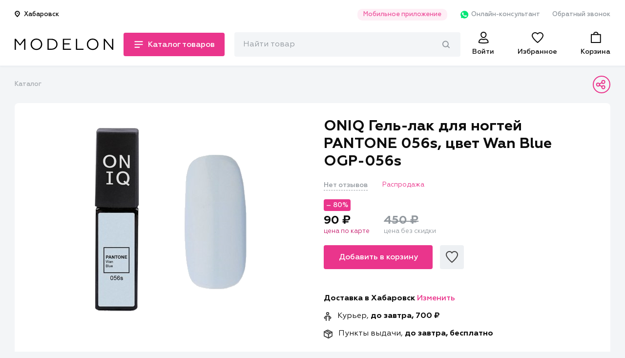

--- FILE ---
content_type: text/html; charset=utf-8
request_url: https://modelon.ru/products/9eb4931a-01f5-45c2-a597-56271afcf564/
body_size: 197729
content:

<!doctype html>
<html>

<head>
    <title>  Купить ONIQ Гель-лак для ногтей PANTONE 056s, цвет Wan Blue OGP-056s в интернет магазине Modelon
</title>
    <link rel="shortcut icon" type="image/png" href="/favicon-16x16.png">
    <link rel="manifest" href="/manifest.json">
    <meta name="theme-color" content="#EA358C">
    <meta name="application-name" content="Моделон. Магазин красоты.">
    <meta name="mobile-web-app-capable" content="yes">
    <meta name="viewport" content="width=device-width, initial-scale=1">
    <link rel="icon" type="image/png" size="16x16" href="./favicon-16x16.png">
    <link rel="icon" type="image/png" size="24x24" href="./favicon-24x24.png">
    <link rel="icon" type="image/png" size="32x32" href="./favicon-32x32.png">
    <link rel="icon" type="image/png" size="48x48" href="./favicon-48x48.png">
    <link rel="icon" type="image/png" size="96x96" href="./favicon-96x96.png">
    <link rel="icon" type="image/png" size="192x192" href="./android-icon-192x192.png">
    <link rel="apple-touch-icon-precomposed" sizes="180x180" href="apple-icon-precomposed.png">
    <link rel="apple-touch-icon" sizes="180x180" href="apple-touch-icon.png">
    <link rel="apple-touch-icon" type="image/png" sizes="48x48" href="./apple-icon-48x48.png">
    <link rel="apple-touch-icon" type="image/png" sizes="57x57" href="./apple-icon-57x57.png">
    <link rel="apple-touch-icon" type="image/png" sizes="60x60" href="./apple-icon-60x60.png">
    <link rel="apple-touch-icon" type="image/png" sizes="72x72" href="./apple-icon-72x72.png">
    <link rel="apple-touch-icon" type="image/png" sizes="76x76" href="./apple-icon-76x76.png">
    <link rel="apple-touch-icon" type="image/png" sizes="96x96" href="./apple-icon-96x96.png">
    <link rel="apple-touch-icon" type="image/png" sizes="114x114" href="./apple-icon-114x114.png">
    <link rel="apple-touch-icon" type="image/png" sizes="120x120" href="./apple-icon-120x120.png">
    <link rel="apple-touch-icon" type="image/png" sizes="144x144" href="./apple-icon-144x144.png">
    <link rel="apple-touch-icon" type="image/png" sizes="152x152" href="./apple-icon-152x152.png">
    <link rel="apple-touch-icon" type="image/png" sizes="180x180" href="./apple-icon-180x180.png">

    <link rel="mask-icon" href="./safari-pinned-tab.svg" color="#EA358C">
    <meta name="msapplication-config" content="/browserconfig.xml">
    <meta name="msapplication-TileColor" content="#EA358C">
    <meta name="msapplication-TileImage" content="/ms-icon-144x144.png">
    <meta name="msapplication-navbutton-color" content="#EA358C">

    <meta name="keywords" content="професиональная косметика, купить профессиональную косетику, косметика дешево,
      гель-лаки, учебные курсы, купить косметику, учебные курсы красоты, маникюр, педикюр, шампуни, лаки" >


      <meta name="description" content="Гель-лак содержит мельчайшие подвижные частицы и комплекс микронизированных цветовых пигментов, которые дают плотный цвет...">
      <meta property="og:description" content="Гель-лак содержит мельчайшие подвижные частицы и комплекс микронизированных цветовых пигментов, которые дают плотный цвет...">
      <meta property="twitter:description" content="Гель-лак содержит мельчайшие подвижные частицы и комплекс микронизированных цветовых пигментов, которые дают плотный цвет...">

  <meta property="og:title" content="Купить ONIQ Гель-лак для ногтей PANTONE 056s, цвет Wan Blue OGP-056s в интернет магазине Modelon">

        <meta property="al:ios:app_store_id" content="1478352727" />
        <meta property="al:ios:app_name" content="Modelon: товары для красоты" />
        <meta property="al:android:app_name" content="Modelon: товары для красоты" />
        <meta property="al:android:package" content="com.modelonru" />
        <meta property="al:web:should_fallback" content="false" />

  <meta property="al:ios:url" content="modelon://currentProduct/?id=9eb4931a-01f5-45c2-a597-56271afcf564">
  <meta property="al:android:url" content="modelon://currentProduct/?id=9eb4931a-01f5-45c2-a597-56271afcf564">
  <meta name="apple-itunes-app" content="app-id=1478352727, app-argument=modelon://currentProduct/?id=9eb4931a-01f5-45c2-a597-56271afcf564">

  <meta property="og:url" content="https://modelon.ru/products/9eb4931a-01f5-45c2-a597-56271afcf564/">

        <meta property="twitter:card" content="summary_large_image">
        <meta property="og:locale" content="ru_RU">
        <meta property="og:site_name" content="Моделон. Магазин красоты.">
        <meta property="og:type" content="website">

    <meta property="og:image" content="https://api.modelon.ru/media/shop/products/images/9eb4931a-01f5-45c2-a597-56271afcf564/16153638019023.jpg">
    <meta property="og:image:url" content="https://api.modelon.ru/media/shop/products/images/9eb4931a-01f5-45c2-a597-56271afcf564/16153638019023.jpg">
    <meta property="og:image:secure_url" content="https://api.modelon.ru/media/shop/products/images/9eb4931a-01f5-45c2-a597-56271afcf564/16153638019023.jpg">
    <meta property="og:image:width" content="1200">
    <meta property="og:image:height" content="630">
    <meta property="og:image:alt" content="Изображение товара">

    <!-- <link rel="canonical" href="https://modelon.ru"> -->
    <link rel="stylesheet" type="text/css" href="/static/styles/external.min.css">
    <link rel="stylesheet" type="text/css" href="/static/styles/common.min.css">
<link rel="stylesheet" type="text/css" href="/static/styles/product-page.min.css">
<link rel="stylesheet" type="text/css" href="/static/styles/secondary.min.css">
    <script>window.api_host = 'https://api.modelon.ru/api/v1'</script>
    <script defer src="/static/scripts/external.min.js"></script>
    <script defer src="/static/scripts/common.js"></script>
    <script defer src="/static/scripts/main-search.js"></script>
<script defer src="/static/scripts/product-page.js"></script>
<script>
  window.userCity = 'Хабаровск';
</script>
</head>

<body>
<script type="text/javascript" >
   (function(m,e,t,r,i,k,a){m[i]=m[i]||function(){(m[i].a=m[i].a||[]).push(arguments)};
   m[i].l=1*new Date();k=e.createElement(t),a=e.getElementsByTagName(t)[0],k.async=1,k.src=r,a.parentNode.insertBefore(k,a)})
   (window, document, "script", "https://mc.yandex.ru/metrika/tag.js", "ym");
   ym(65920657, "init", {
        clickmap:true,
        trackLinks:true,
        accurateTrackBounce:true,
        webvisor:true,
        ecommerce:"dataLayer"
   });
</script>
<noscript><div><img src="https://mc.yandex.ru/watch/65920657" style="position:absolute; left:-9999px;" alt="" /></div></noscript>

<header class="header">
    <div class="header__main">
        <div class="container">
            <div class="header__main__links padded">
                <div class="header__main__links__location">
                    <button class="header__main__links__location__btn modal_show city_selector" data-modal_id="location_modal" data-modal_mode="location">
<svg class="header__main__links__location__btn__icon" width="11" height="13" viewBox="0 0 11 13" fill="none" xmlns="http://www.w3.org/2000/svg">
    <path d="M9.78566 5.42857C9.78566 7.79535 5.49995 11.8571 5.49995 11.8571C5.49995 11.8571 1.21423 7.79535 1.21423 5.42857C1.21423 4.29192 1.66576 3.20184 2.46949 2.39811C3.27322 1.59438 4.36331 1.14285 5.49995 1.14285C6.63659 1.14285 7.72668 1.59438 8.53041 2.39811C9.33413 3.20184 9.78566 4.29192 9.78566 5.42857V5.42857Z" stroke="#0D0D0D" stroke-width="2" stroke-miterlimit="10" stroke-linecap="round" stroke-linejoin="round"/>
    <path d="M5.4999 6.5C6.09163 6.5 6.57132 6.02031 6.57132 5.42858C6.57132 4.83684 6.09163 4.35715 5.4999 4.35715C4.90816 4.35715 4.42847 4.83684 4.42847 5.42858C4.42847 6.02031 4.90816 6.5 5.4999 6.5Z" fill="#0D0D0D"/>
</svg>                        <span class="location_caption">Хабаровск</span>
                    </button>
                </div>
                <ul class="header__main__links__links">
                    <li class="header__main__links__link">
                        <a href="#" class="modal_show" data-modal_id="mobile_apps_modal">Мобильное приложение</a>
                    </li>
                    <li class="header__main__links__link show_in_mobile">
                        <a href="https://wa.me/+79842631133" class="header__main__links__link__whatsapp" target="_blank">
<svg width="20" height="20" viewBox="0 0 20 20" fill="none" xmlns="http://www.w3.org/2000/svg">
  <path d="M5.63157 16.8205L5.94736 16.9743C7.26315 17.7435 8.73683 18.1025 10.2105 18.1025C14.8421 18.1025 18.6316 14.4102 18.6316 9.89739C18.6316 7.74354 17.7368 5.64098 16.1579 4.10252C14.5789 2.56406 12.4737 1.69226 10.2105 1.69226C5.57894 1.69226 1.78946 5.38457 1.84209 9.94867C1.84209 11.4871 2.31578 12.9743 3.10525 14.2564L3.31578 14.5641L2.47367 17.5897L5.63157 16.8205Z" fill="#00E676"/>
  <path d="M17.0527 3.28205C15.2632 1.48718 12.7895 0.512817 10.2632 0.512817C4.89479 0.512817 0.578999 4.76923 0.63163 9.94872C0.63163 11.5897 1.10531 13.1795 1.89479 14.6154L0.526367 19.4872L5.63163 18.2051C7.05268 18.9744 8.63163 19.3333 10.2106 19.3333C15.5264 19.3333 19.8422 15.0769 19.8422 9.89743C19.8422 7.38461 18.8422 5.02564 17.0527 3.28205ZM10.2632 17.7436C8.84216 17.7436 7.4211 17.3846 6.21058 16.6667L5.89479 16.5128L2.84216 17.282L3.63163 14.359L3.4211 14.0513C1.10531 10.4103 2.21058 5.58974 6.00005 3.33333C9.78953 1.07692 14.6843 2.15384 17.0001 5.84615C19.3158 9.53846 18.2106 14.3077 14.4211 16.5641C13.2106 17.3333 11.7369 17.7436 10.2632 17.7436ZM14.8948 12.0513L14.3158 11.7949C14.3158 11.7949 13.4737 11.4359 12.9474 11.1795C12.8948 11.1795 12.8422 11.1282 12.7895 11.1282C12.6316 11.1282 12.5264 11.1795 12.4211 11.2308C12.4211 11.2308 12.3685 11.282 11.6316 12.1026C11.579 12.2051 11.4737 12.2564 11.3685 12.2564H11.3158C11.2632 12.2564 11.1579 12.2051 11.1053 12.1538L10.8422 12.0513C10.2632 11.7949 9.7369 11.4872 9.31584 11.0769C9.21058 10.9744 9.05268 10.8718 8.94742 10.7692C8.579 10.4103 8.21058 10 7.94742 9.53846L7.89479 9.43589C7.84216 9.38461 7.84216 9.33333 7.78953 9.23077C7.78953 9.1282 7.78953 9.02564 7.84216 8.97436C7.84216 8.97436 8.05268 8.71795 8.21058 8.5641C8.31584 8.46154 8.36847 8.30769 8.47374 8.20513C8.579 8.05128 8.63163 7.84615 8.579 7.69231C8.52637 7.43589 7.89479 6.05128 7.73689 5.74359C7.63163 5.58974 7.52637 5.53846 7.36847 5.48718H7.21058C7.10532 5.48718 6.94742 5.48718 6.78953 5.48718C6.68426 5.48718 6.579 5.53846 6.47374 5.53846L6.4211 5.58974C6.31584 5.64102 6.21058 5.74359 6.10532 5.79487C6.00005 5.89743 5.94742 6 5.84216 6.10256C5.47374 6.5641 5.26321 7.1282 5.26321 7.69231C5.26321 8.10256 5.36847 8.51282 5.52637 8.87179L5.579 9.02564C6.05268 10 6.68426 10.8718 7.52637 11.641L7.73689 11.8462C7.89479 12 8.05268 12.1026 8.15795 12.2564C9.26321 13.1795 10.5264 13.8462 11.9474 14.2051C12.1053 14.2564 12.3158 14.2564 12.4737 14.3077C12.6316 14.3077 12.8422 14.3077 13.0001 14.3077C13.2632 14.3077 13.579 14.2051 13.7895 14.1026C13.9474 14 14.0527 14 14.1579 13.8974L14.2632 13.7949C14.3685 13.6923 14.4737 13.641 14.579 13.5385C14.6843 13.4359 14.7895 13.3333 14.8422 13.2308C14.9474 13.0256 15.0001 12.7692 15.0527 12.5128C15.0527 12.4103 15.0527 12.2564 15.0527 12.1538C15.0527 12.1538 15.0001 12.1026 14.8948 12.0513Z" fill="white"/>
</svg>                            Онлайн-консультант
                        </a>
                    </li>
                    <li class="header__main__links__link show_in_mobile">
                        <a href="#" class="modal_show" data-modal_id="callback_modal">Обратный звонок</a>
                    </li>
                </ul>
            </div>
            <div class="header__main__nav padded">
                <div class="header__main__nav__left">
                    <div class="header__main__nav__menu">
<svg class="header__main__nav__menu__icon icon-menu-closed" width="22" height="22" viewBox="0 0 22 22" fill="none" xmlns="http://www.w3.org/2000/svg">
    <rect y="2" width="22" height="2" fill="#0D0D0D"/>
    <rect y="10" width="22" height="2" fill="#0D0D0D"/>
    <rect y="18" width="13.4444" height="2" fill="#0D0D0D"/>
</svg><svg class="header__main__nav__menu__icon icon-menu-opened" width="22" height="22" viewBox="0 0 22 22" fill="none" xmlns="http://www.w3.org/2000/svg">
    <rect x="4" y="3" width="22" height="2" transform="rotate(45 4 3)" fill="#0D0D0D"/>
    <rect x="3" y="19" width="22" height="2" transform="rotate(-45 3 19)" fill="#0D0D0D"/>
</svg>                        <span class="header__main__nav__menu__caption short">Каталог</span>
                        <span class="header__main__nav__menu__caption long">Каталог товаров</span>
                    </div>
                    <div class="header__main__nav__logo">
                        <a href="/">
                            <img src="/static/images/main-logo.svg" alt="Modelon">
                        </a>
                    </div>
                </div>
                <div class="header__main__nav__right">
                    <div id="main-search-container" class="header__main__nav__search_bar">
                        <div class="header__main__nav__search_bar__input">
                            <form action="/search">
                                <input id="main-search-input" type="text" name="query" class="text_input-gray" placeholder="Найти товар"/>
<svg id="main-search-preloader" class="header-search__preloader" xmlns="http://www.w3.org/2000/svg" xmlns:xlink="http://www.w3.org/1999/xlink" x="0px" y="0px" width="24px" height="24px" viewBox="0 0 24 24"><g transform="translate(0, 0)"><g class="nc-loop_dots-07-24"> <circle data-color="color-2" fill="#ea358c" cx="12" cy="12" r="2" style="opacity:0.42733839999958867;"></circle> <circle fill="#ea358c" cx="3" cy="12" r="2" style="opacity:0.9726616000004114;"></circle> <circle fill="#ea358c" cx="21" cy="12" r="2" style="opacity:0.4;"></circle> </g> <script>!function(){function t(t){this.element=t,this.dots=[this.element.getElementsByTagName("circle")[1],this.element.getElementsByTagName("circle")[0],this.element.getElementsByTagName("circle")[2]],this.animationId,this.start=null,this.init()}if(!window.requestAnimationFrame){var e=null;window.requestAnimationFrame=function(t,i){var n=(new Date).getTime();e||(e=n);var a=Math.max(0,16-(n-e)),s=window.setTimeout(function(){t(n+a)},a);return e=n+a,s}}t.prototype.init=function(){var t=this;this.animationId=window.requestAnimationFrame(t.triggerAnimation.bind(t))},t.prototype.reset=function(){var t=this;window.cancelAnimationFrame(t.animationId)},t.prototype.triggerAnimation=function(t){var e=this;this.start||(this.start=t);var i=t-this.start,n=Math.min(i/250,4),a=(n=4==n?0:n)%1,s=Math.ceil(n);1e3>i||(this.start=this.start+1e3);var r=[];switch(r[0]=r[1]=r[2]=.4,s){case 1:r[0]=1-3*a/5,r[1]=.4+3*a/5;break;case 2:r[1]=1-3*a/5,r[2]=.4+3*a/5;break;case 3:r[1]=.4+3*a/5,r[2]=1-3*a/5;break;case 4:r[0]=.4+3*a/5,r[1]=1-3*a/5;break;default:r[0]=1}for(var o=0;3>o;o++)this.dots[o].setAttribute("style","opacity:"+r[o]+";");if(document.documentElement.contains(this.element))window.requestAnimationFrame(e.triggerAnimation.bind(e))};var i=document.getElementsByClassName("nc-loop_dots-07-24"),n=[];if(i)for(var a=0;i.length>a;a++)!function(e){n.push(new t(i[e]))}(a);document.addEventListener("visibilitychange",function(){"hidden"==document.visibilityState?n.forEach(function(t){t.reset()}):n.forEach(function(t){t.init()})})}();</script></g></svg><svg id="main-search-cross" class="header-search__cross-icon" width="15" height="15" viewBox="0 0 15 15" fill="none" xmlns="http://www.w3.org/2000/svg">
    <path d="M14.6786 0.321429C14.25 -0.107143 13.6071 -0.107143 13.1786 0.321429L7.5 6L1.82143 0.321429C1.39286 -0.107143 0.75 -0.107143 0.321429 0.321429C-0.107143 0.75 -0.107143 1.39286 0.321429 1.82143L6 7.5L0.321429 13.1786C-0.107143 13.6071 -0.107143 14.25 0.321429 14.6786C0.535714 14.8929 0.75 15 1.07143 15C1.39286 15 1.60714 14.8929 1.82143 14.6786L7.5 9L13.1786 14.6786C13.3929 14.8929 13.7143 15 13.9286 15C14.1429 15 14.4643 14.8929 14.6786 14.6786C15.1071 14.25 15.1071 13.6071 14.6786 13.1786L9 7.5L14.6786 1.82143C15.1071 1.39286 15.1071 0.75 14.6786 0.321429Z" fill="#0D0D0D"/>
</svg><svg id="main-search-magnify" class="header-search__magnify-icon" width="15" height="15" viewBox="0 0 15 15" fill="none" xmlns="http://www.w3.org/2000/svg">
    <path fill-rule="evenodd" clip-rule="evenodd" d="M9.57801 10.0193C9.90213 9.61909 10.4788 9.56624 10.8659 9.90131L14.6726 13.3301C15.0598 13.6652 15.1109 14.2613 14.7868 14.6615C14.4626 15.0618 13.886 15.1146 13.4988 14.7796L9.69219 11.3508C9.30501 11.0157 9.25388 10.4196 9.57801 10.0193Z" fill="#92989E"/>
    <path fill-rule="evenodd" clip-rule="evenodd" d="M6.39999 1.89029C3.87526 1.89029 1.82857 4.00607 1.82857 6.61602C1.82857 9.22596 3.87526 11.3417 6.39999 11.3417C8.92472 11.3417 10.9714 9.22596 10.9714 6.61602C10.9714 4.00607 8.92472 1.89029 6.39999 1.89029ZM0 6.61602C0 2.96209 2.86537 0 6.39999 0C9.93461 0 12.8 2.96209 12.8 6.61602C12.8 10.2699 9.93461 13.232 6.39999 13.232C2.86537 13.232 0 10.2699 0 6.61602Z" fill="#92989E"/>
</svg>                                <div id="main-search-popover" class="header-search__popover"></div>
                            </form>
                        </div>
                    </div>
                    <a href="#" class="header__main__nav__search header__main__nav__element toggle_search_button">
                        <div class="magnify_icon">
<svg width="24" height="24" viewBox="0 0 24 24" fill="none" xmlns="http://www.w3.org/2000/svg">
    <path d="M21.7913 22L15.4473 15.656" stroke="#0D0D0D" stroke-width="2" stroke-miterlimit="10" stroke-linecap="round" stroke-linejoin="round"/>
    <path d="M9.79102 18C14.2093 18 17.791 14.4183 17.791 10C17.791 5.58172 14.2093 2 9.79102 2C5.37274 2 1.79102 5.58172 1.79102 10C1.79102 14.4183 5.37274 18 9.79102 18Z" stroke="#0D0D0D" stroke-width="2" stroke-miterlimit="10" stroke-linecap="round" stroke-linejoin="round"/>
</svg>                        </div>
                        <div class="cross_icon">
<svg class="header__main__nav__menu__icon icon-menu-opened" width="22" height="22" viewBox="0 0 22 22" fill="none" xmlns="http://www.w3.org/2000/svg">
    <rect x="4" y="3" width="22" height="2" transform="rotate(45 4 3)" fill="#0D0D0D"/>
    <rect x="3" y="19" width="22" height="2" transform="rotate(-45 3 19)" fill="#0D0D0D"/>
</svg>                        </div>
                    </a>

                    <a href="/auth/"
                        class="header__main__nav__user header__main__nav__element
                        "
                    >
<svg width="24" height="24" viewBox="0 0 24 24" fill="none" xmlns="http://www.w3.org/2000/svg">
    <path fill-rule="evenodd" clip-rule="evenodd" d="M10.0581 12.4666C7.72345 11.3157 6.11428 8.50087 6.11428 6C6.11428 2.691 8.88217 0 12.2857 0C15.6893 0 18.4571 2.691 18.4571 6C18.4571 8.50082 16.848 11.3156 14.5135 12.4666C13.8755 12.7811 13.1833 12.9714 12.455 12.997C12.3987 12.999 12.3423 13 12.2857 13C12.2293 13 12.173 12.999 12.1169 12.997C11.3884 12.9714 10.6962 12.7812 10.0581 12.4666ZM9.08974 14.2187C8.9668 14.1566 8.84548 14.0913 8.72583 14.023C4.97668 14.262 2 17.296 2 21V22.73L2.71486 22.953C2.85269 22.995 6.15337 24 12.2857 24C18.4181 24 21.7187 22.995 21.8566 22.953L22.5714 22.73V21C22.5714 17.296 19.5947 14.262 15.8456 14.023C15.7259 14.0913 15.6046 14.1566 15.4817 14.2187C14.5171 14.7057 13.4531 14.995 12.3155 14.9999C12.3056 15 12.2956 15 12.2857 15C12.2758 15 12.2659 15 12.256 14.9999C11.1184 14.995 10.0543 14.7057 9.08974 14.2187ZM16.2358 16.0768C15.0514 16.6502 13.7219 17 12.2857 17C10.8495 17 9.52001 16.6502 8.33558 16.0768C5.83905 16.4779 4 18.5746 4 21V21.2189C4.37385 21.3039 4.89743 21.4104 5.56721 21.5172C7.07628 21.7578 9.32922 22 12.2857 22C15.2422 22 17.4951 21.7578 19.0042 21.5172C19.674 21.4104 20.1976 21.3039 20.5714 21.2189V21C20.5714 18.5746 18.7324 16.4779 16.2358 16.0768ZM15.1312 9.44215C15.9789 8.41319 16.4571 7.10317 16.4571 6C16.4571 3.84831 14.6382 2 12.2857 2C9.93326 2 8.11428 3.84831 8.11428 6C8.11428 7.10317 8.59255 8.41319 9.44027 9.44215C10.2828 10.4648 11.3042 11 12.2857 11C13.2672 11 14.2886 10.4648 15.1312 9.44215Z" fill="#0D0D0D"/>
</svg>                        <span class="header__main__nav__element__caption">Войти</span>
                    </a>
                    <a href="/favorites/" class="header__main__nav__favorites header__main__nav__element">
                        <span class="header__main__nav__favorites__counter ">0</span>
<svg width="24" height="24" viewBox="0 0 24 24" fill="none" xmlns="http://www.w3.org/2000/svg">
    <path fill-rule="evenodd" clip-rule="evenodd" d="M11.9942 5.85559L10.5909 4.4625C9.90664 3.78315 9.01695 3.30646 8.03138 3.10569C7.04549 2.90486 6.02012 2.99186 5.08992 3.35275C4.1603 3.71341 3.37707 4.32729 2.83151 5.10325C2.2869 5.87785 2.00105 6.78179 2 7.69965C2.00029 8.68366 2.45914 9.98766 3.4142 11.54C4.3458 13.0541 5.6242 14.6045 6.96654 16.0323C8.9719 18.1655 11.0154 19.9158 12 20.7261C12.9846 19.9158 15.0281 18.1655 17.0335 16.0323C18.3758 14.6045 19.6542 13.0541 20.5858 11.54C21.5401 9.98893 21.999 8.68579 22 7.70207C21.9949 6.48089 21.4868 5.29412 20.5589 4.40661C19.6284 3.51667 18.3521 3.00359 17.0057 3.00344C16.3287 3.00764 15.6611 3.14078 15.0421 3.39328C14.422 3.6463 13.8656 4.01302 13.4032 4.46828L11.9942 5.85559ZM16.9996 1.00344C18.8518 1.00205 20.6289 1.70612 21.9412 2.96126C23.2535 4.21639 23.9939 5.9201 24 7.69873C24 13.821 13.0975 22.424 12.6327 22.7843C12.4539 22.9239 12.2304 23 12 23C11.7696 23 11.5461 22.9239 11.3673 22.7843C10.9025 22.424 0 13.821 0 7.69873C0.00124174 6.36369 0.417487 5.0594 1.19541 3.95294C1.97334 2.84649 3.07753 1.98824 4.36653 1.48816C5.65552 0.98807 7.07064 0.86891 8.4306 1.14594C9.79056 1.42297 11.0334 2.08358 12 3.04314C12.6511 2.40206 13.4284 1.89161 14.2867 1.54146C15.1449 1.1913 16.0671 1.00842 16.9996 1.00344ZM11.4027 21.2073C11.4042 21.2061 11.4057 21.205 11.4071 21.2039L11.4027 21.2073Z" fill="#0D0D0D"/>
</svg>                        <span class="header__main__nav__element__caption">Избранное</span>
                    </a>
                    <a href="/cart/" class="header__main__nav__cart header__main__nav__element">
                        <span class="header__main__nav__cart__counter ">0</span>
<svg width="24" height="24" viewBox="0 0 24 24" fill="none" xmlns="http://www.w3.org/2000/svg">
    <path fill-rule="evenodd" clip-rule="evenodd" d="M14.63 2.79167C14.0699 2.24771 13.2718 1.91667 12.3636 1.91667C11.4554 1.91667 10.6574 2.24771 10.0973 2.79167C10.0356 2.85162 9.97671 2.91417 9.92092 2.97914C9.501 3.46821 9.25455 4.09488 9.25455 4.79167H15.4727C15.4727 4.09488 15.2263 3.46821 14.8064 2.97914C14.7506 2.91417 14.6917 2.85162 14.63 2.79167ZM4 6.79167V21H20.7273V6.79167H4ZM16.3126 1.65947C17.0842 2.4942 17.5455 3.58477 17.5455 4.79167H21.6909C22.3127 4.79167 22.7273 5.175 22.7273 5.75V22.0417C22.7273 22.6167 22.3127 23 21.6909 23H3.03636C2.41455 23 2 22.6167 2 22.0417V5.75C2 5.175 2.41455 4.79167 3.03636 4.79167H7.18182C7.18182 3.58478 7.64305 2.49421 8.41465 1.65947C9.35857 0.638298 10.767 0 12.3636 0C13.9603 0 15.3687 0.638296 16.3126 1.65947Z" fill="#0D0D0D"/>
</svg>                        <span class="header__main__nav__element__caption">Корзина</span>
                    </a>
                </div>
                <div class="header__main__nav__container">
                    <nav class="header__main__nav__nav header__main__nav__nav-mobile" data-level="0">
                        <ul class="drop_styles header__main__nav__nav__mobile_links header__main__nav__nav__mobile_links-main">
                            <li>
                                <a href="/auth/" class="">
<svg width="19" height="22" viewBox="0 0 19 22" fill="none" xmlns="http://www.w3.org/2000/svg">
<path d="M9.42857 14.75C10.6944 14.75 11.8654 14.4192 12.9058 13.8767C15.711 14.1907 17.8571 16.5016 17.8571 19.25V20.0994C17.4359 20.2212 14.5464 21 9.42857 21C4.31075 21 1.42121 20.2212 1 20.0994V19.25C1 16.5016 3.14615 14.1907 5.95137 13.8767C6.9917 14.4192 8.16276 14.75 9.42857 14.75ZM14.0857 5.5C14.0857 6.72596 13.5658 8.11014 12.6801 9.18519C11.7969 10.2571 10.6434 10.9167 9.42857 10.9167C8.21376 10.9167 7.0602 10.2571 6.17708 9.18519C5.29138 8.11014 4.77143 6.72596 4.77143 5.5C4.77143 3.0454 6.8342 1 9.42857 1C12.0229 1 14.0857 3.0454 14.0857 5.5Z" stroke="#0D0D0D" stroke-width="2"/>
</svg>                                    <span>Войти</span>
                                </a>
                            </li>
                            <li class="next_level_transition city_selector" data-next_level_item="city_selector">
                                <span class="header__main__nav__nav__mobile_links-main__item">
<svg width="15" height="18" viewBox="0 0 15 18" fill="none" xmlns="http://www.w3.org/2000/svg">
    <path d="M13.2333 7.53334C13.2333 10.7732 7.36667 16.3333 7.36667 16.3333C7.36667 16.3333 1.5 10.7732 1.5 7.53334C1.5 5.9774 2.11809 4.48519 3.21831 3.38498C4.31852 2.28477 5.81073 1.66667 7.36667 1.66667C8.9226 1.66667 10.4148 2.28477 11.515 3.38498C12.6152 4.48519 13.2333 5.9774 13.2333 7.53334V7.53334Z" stroke="#0D0D0D" stroke-width="2" stroke-miterlimit="10" stroke-linecap="round" stroke-linejoin="round"/>
    <path d="M7.36706 9C8.17708 9 8.83373 8.34335 8.83373 7.53333C8.83373 6.72332 8.17708 6.06667 7.36706 6.06667C6.55704 6.06667 5.90039 6.72332 5.90039 7.53333C5.90039 8.34335 6.55704 9 7.36706 9Z" fill="#0D0D0D"/>
</svg>                                    <span class="location_caption">Хабаровск</span>
                                </span>
                            </li>
                            <li class="next_level_transition" data-next_level_item="catalog">
                                <span class="header__main__nav__nav__mobile_links-main__item">
<svg width="22" height="22" viewBox="0 0 22 22" fill="none" xmlns="http://www.w3.org/2000/svg">
    <mask id="path-2-inside-1" fill="white">
    <rect y="1" width="9" height="9" rx="1"/>
    </mask>
    <rect y="1" width="9" height="9" rx="1" stroke="#0D0D0D" stroke-width="4" mask="url(#path-2-inside-1)"/>
    <mask id="path-3-inside-2" fill="white">
    <rect y="12" width="9" height="9" rx="1"/>
    </mask>
    <rect y="12" width="9" height="9" rx="1" stroke="#0D0D0D" stroke-width="4" mask="url(#path-3-inside-2)"/>
    <mask id="path-4-inside-3" fill="white">
    <rect x="12" y="1" width="9" height="9" rx="1"/>
    </mask>
    <rect x="12" y="1" width="9" height="9" rx="1" stroke="#0D0D0D" stroke-width="4" mask="url(#path-4-inside-3)"/>
    <mask id="path-5-inside-4" fill="white">
    <rect x="12" y="12" width="9" height="9" rx="1"/>
    </mask>
    <rect x="12" y="12" width="9" height="9" rx="1" stroke="#0D0D0D" stroke-width="4" mask="url(#path-5-inside-4)"/>
</svg>                                    <span>Каталог товаров</span>
                                </span>
                            </li>
                        </ul>
                        <ul class="drop_styles header__main__nav__nav__mobile_links header__main__nav__nav__mobile_links-rest">
                            <li>
                                <span class="header__main__nav__nav__mobile_links-rest__item">О компании</span>
                                <ul class="drop_styles header__main__nav__nav__mobile_links-rest__subitems">
                                    <li>
                                        <p>
                                            <a href="/pages/%D0%BE-%D0%BD%D0%B0%D1%81/">О нас</a>
                                        </p>
                                    </li>
                                    <li>
                                        <p>
                                            <a href="/pages/%D1%82%D0%BE%D1%87%D0%BA%D0%B8-%D0%BF%D1%80%D0%BE%D0%B4%D0%B0%D0%B6/">Точки продаж</a>
                                        </p>
                                    </li>
                                    <li>
                                        <p>
                                            <a href="/news/">Новости</a>
                                        </p>
                                    </li>
                                    <li>
                                        <p>
                                            <a href="#" class="modal_show" data-modal_id="callback_modal">Обратная связь</a>
                                        </p>
                                    </li>
                                </ul>
                            </li>
                            <li>
                                <span class="header__main__nav__nav__mobile_links-rest__item">Покупателям</span>
                                <ul class="drop_styles header__main__nav__nav__mobile_links-rest__subitems">
                                     <li>
                                        <p>
                                            <a href="/pages/%D1%81%D0%B8%D1%81%D1%82%D0%B5%D0%BC%D0%B0-%D1%81%D0%BA%D0%B8%D0%B4%D0%BE%D0%BA/">Система скидок</a>
                                        </p>
                                    </li>
                                    <li>
                                        <p>
                                            <a href="/pages/%D0%BF%D0%BE%D0%B4%D0%B0%D1%80%D0%BE%D1%87%D0%BD%D1%8B%D0%B5-%D0%BA%D0%B0%D1%80%D1%82%D1%8B/">Подарочные карты</a>
                                        </p>
                                    </li>
                                    <li>
                                        <p>
                                            <a href="None">Наш Instagram</a>
                                        </p>
                                    </li>
                                </ul>
                            </li>
                            <li>
                                <span class="header__main__nav__nav__mobile_links-rest__item">Помощь</span>
                                <ul class="drop_styles header__main__nav__nav__mobile_links-rest__subitems">
                                    <li>
                                        <p>
                                            <a href="/pages/%D0%B4%D0%BE%D1%81%D1%82%D0%B0%D0%B2%D0%BA%D0%B0/">Доставка</a>
                                        </p>
                                    </li>
                                    <li>
                                        <p>
                                            <a href="/pages/%D0%BE%D0%BF%D0%BB%D0%B0%D1%82%D0%B0/">Оплата</a>
                                        </p>
                                    </li>
                                    <li>
                                        <p>
                                            <a href="/pages/%D0%BE%D0%B1%D0%BC%D0%B5%D0%BD-%D0%B8-%D0%B2%D0%BE%D0%B7%D0%B2%D1%80%D0%B0%D1%82/">Обмен и возврат</a>
                                        </p>
                                    </li>
                                    <li>
                                        <p>
                                            <a href="/pages/%D0%BA%D0%BE%D0%BD%D1%82%D0%B0%D0%BA%D1%82%D1%8B/">Контакты</a>
                                        </p>
                                    </li>
                                </ul>
                            </li>
                        </ul>
                        <div class="header__main__nav__nav__callback">
                            <a href="#" class="modal_show" data-modal_id="callback_modal">
<svg width="22" height="22" viewBox="0 0 22 22" fill="none" xmlns="http://www.w3.org/2000/svg">
    <path d="M14.668 1.83334C16.1267 1.83334 17.5256 2.41281 18.5571 3.44426C19.5885 4.47571 20.168 5.87465 20.168 7.33334" stroke="#EA358C" stroke-width="2" stroke-miterlimit="10" stroke-linecap="round" stroke-linejoin="round"/>
    <path d="M7.33398 20.1667C5.87529 20.1667 4.47635 19.5872 3.4449 18.5558C2.41345 17.5243 1.83398 16.1254 1.83398 14.6667" stroke="#EA358C" stroke-width="2" stroke-miterlimit="10" stroke-linecap="round" stroke-linejoin="round"/>
    <path d="M19.6319 13.9943L13.9944 19.6318C13.8248 19.8015 13.6234 19.9361 13.4018 20.028C13.1801 20.1198 12.9425 20.1671 12.7026 20.1671C12.4627 20.1671 12.2251 20.1198 12.0034 20.028C11.7818 19.9361 11.5804 19.8015 11.4108 19.6318L2.36925 10.5875C2.19956 10.4179 2.06494 10.2165 1.9731 9.99486C1.88126 9.7732 1.83398 9.53562 1.83398 9.2957C1.83398 9.05577 1.88126 8.81819 1.9731 8.59654C2.06494 8.37488 2.19956 8.1735 2.36925 8.00388L8.00675 2.36638C8.17637 2.19669 8.37775 2.06207 8.59941 1.97023C8.82106 1.87839 9.05864 1.83112 9.29857 1.83112C9.53849 1.83112 9.77607 1.87839 9.99772 1.97023C10.2194 2.06207 10.4208 2.19669 10.5904 2.36638L19.6324 11.4125C19.8019 11.5821 19.9363 11.7833 20.028 12.0048C20.1197 12.2264 20.1669 12.4638 20.1669 12.7035C20.1668 12.9432 20.1196 13.1806 20.0278 13.4021C19.936 13.6236 19.8015 13.8248 19.6319 13.9943Z" stroke="#EA358C" stroke-width="2" stroke-miterlimit="10" stroke-linecap="round" stroke-linejoin="round"/>
    <path d="M7.10547 7.79169C7.48516 7.79169 7.79297 7.48388 7.79297 7.10419C7.79297 6.72449 7.48516 6.41669 7.10547 6.41669C6.72577 6.41669 6.41797 6.72449 6.41797 7.10419C6.41797 7.48388 6.72577 7.79169 7.10547 7.79169Z" fill="#EA358C"/>
</svg>                                <span>Заказать обратный звонок</span>
                            </a>
                        </div>
                    </nav>
                    <nav class="header__main__nav__nav header__main__nav__nav-mobile" data-level="1">
                        <div class="header__main__nav__nav-mobile__categories header__main__nav__nav__login_screen mobile-menu-item" data-menu_item="login_screen">
                            <button class="button-transparent return_button" data-return_to_item='0'>
<svg width="23" height="23" viewBox="0 0 23 23" fill="none" xmlns="http://www.w3.org/2000/svg">
    <path fill-rule="evenodd" clip-rule="evenodd" d="M7.53295 5.12344C7.91705 4.72659 8.5398 4.72659 8.92389 5.12344L8.94643 5.14673C9.33053 5.54357 9.33053 6.18699 8.94643 6.58384L4.8896 10.7753H20.5C21.0523 10.7753 21.5 11.223 21.5 11.7753V11.8396C21.5 12.3919 21.0523 12.8396 20.5 12.8396H4.8142L8.91127 17.0684C9.29556 17.4651 9.29556 18.1082 8.91127 18.5048L8.88872 18.5281C8.50442 18.9248 7.88135 18.9248 7.49705 18.5281L2.09583 12.9532C2.00235 12.8567 1.93161 12.7457 1.8836 12.6271C1.65006 12.4441 1.5 12.1594 1.5 11.8396V11.7753C1.5 11.4283 1.67681 11.1225 1.94526 10.9432C1.98685 10.8698 2.0381 10.8007 2.09901 10.7377L7.53295 5.12344Z" fill="#0D0D0D"/>
</svg>                                Назад
                            </button>
                            <p>Вход в систему</p>
                        </div>
                        <div class="header__main__nav__nav-mobile__categories header__main__nav__nav__location_selection mobile-menu-item city_selector_container" data-menu_item="city_selector">
                            <div class="combined_text_input text_input-white">
                                <button class="button-transparent return_button city_selector__close"
                                    data-return_to_item='0'>
                                    <svg width="23" height="23" viewBox="0 0 23 23" fill="none" xmlns="http://www.w3.org/2000/svg">
                                        <path fill-rule="evenodd" clip-rule="evenodd" d="M7.53295 5.12344C7.91705 4.72659 8.5398 4.72659 8.92389 5.12344L8.94643 5.14673C9.33053 5.54357 9.33053 6.18699 8.94643 6.58384L4.8896 10.7753H20.5C21.0523 10.7753 21.5 11.223 21.5 11.7753V11.8396C21.5 12.3919 21.0523 12.8396 20.5 12.8396H4.8142L8.91127 17.0684C9.29556 17.4651 9.29556 18.1082 8.91127 18.5048L8.88872 18.5281C8.50442 18.9248 7.88135 18.9248 7.49705 18.5281L2.09583 12.9532C2.00235 12.8567 1.93161 12.7457 1.8836 12.6271C1.65006 12.4441 1.5 12.1594 1.5 11.8396V11.7753C1.5 11.4283 1.67681 11.1225 1.94526 10.9432C1.98685 10.8698 2.0381 10.8007 2.09901 10.7377L7.53295 5.12344Z" fill="#0D0D0D"/>
                                    </svg>
                                </button>
                                <div class="city_selector_input__container">
                                    <input type="text" id="city_selector_input-mobile" class="text_input-with_return text_input-small city_selector_input" placeholder="Введите название"/>
                                    <div class="city_selector_input__loader">
<svg xmlns="http://www.w3.org/2000/svg" xmlns:xlink="http://www.w3.org/1999/xlink" x="0px" y="0px" width="24px"
height="24px" viewBox="0 0 24 24">
<g transform="translate(0, 0)">
    <g class="nc-loop_dots-07-24">
        <circle data-color="color-2" fill="#ea358c" cx="12" cy="12" r="2" style="opacity:0.42733839999958867;">
        </circle>
        <circle fill="#ea358c" cx="3" cy="12" r="2" style="opacity:0.9726616000004114;"></circle>
        <circle fill="#ea358c" cx="21" cy="12" r="2" style="opacity:0.4;"></circle>
    </g>
    <script>!function () { function t(t) { this.element = t, this.dots = [this.element.getElementsByTagName("circle")[1], this.element.getElementsByTagName("circle")[0], this.element.getElementsByTagName("circle")[2]], this.animationId, this.start = null, this.init() } if (!window.requestAnimationFrame) { var e = null; window.requestAnimationFrame = function (t, i) { var n = (new Date).getTime(); e || (e = n); var a = Math.max(0, 16 - (n - e)), s = window.setTimeout(function () { t(n + a) }, a); return e = n + a, s } } t.prototype.init = function () { var t = this; this.animationId = window.requestAnimationFrame(t.triggerAnimation.bind(t)) }, t.prototype.reset = function () { var t = this; window.cancelAnimationFrame(t.animationId) }, t.prototype.triggerAnimation = function (t) { var e = this; this.start || (this.start = t); var i = t - this.start, n = Math.min(i / 250, 4), a = (n = 4 == n ? 0 : n) % 1, s = Math.ceil(n); 1e3 > i || (this.start = this.start + 1e3); var r = []; switch (r[0] = r[1] = r[2] = .4, s) { case 1: r[0] = 1 - 3 * a / 5, r[1] = .4 + 3 * a / 5; break; case 2: r[1] = 1 - 3 * a / 5, r[2] = .4 + 3 * a / 5; break; case 3: r[1] = .4 + 3 * a / 5, r[2] = 1 - 3 * a / 5; break; case 4: r[0] = .4 + 3 * a / 5, r[1] = 1 - 3 * a / 5; break; default: r[0] = 1 }for (var o = 0; 3 > o; o++)this.dots[o].setAttribute("style", "opacity:" + r[o] + ";"); if (document.documentElement.contains(this.element)) window.requestAnimationFrame(e.triggerAnimation.bind(e)) }; var i = document.getElementsByClassName("nc-loop_dots-07-24"), n = []; if (i) for (var a = 0; i.length > a; a++)!function (e) { n.push(new t(i[e])) }(a); document.addEventListener("visibilitychange", function () { "hidden" == document.visibilityState ? n.forEach(function (t) { t.reset() }) : n.forEach(function (t) { t.init() }) }) }();</script>
</g>
</svg>                                    </div>
                                </div>
                            </div>
                            <div class="city_selector_input__results__popular city_selector_input__results__popular-mobile">
                                <p><b>Популярные</b></p>
                                <p><a href="#" data-value="Хабаровск">Хабаровск</a></p>
                                <p><a href="#" data-value="Комсомольск-на-Амуре">Комсомольск-на-Амуре</a></p>
                                <p><a href="#" data-value="Биробиджан">Биробиджан</a></p>
                                <p><a href="#" data-value="Москва">Москва</a></p>
                                <p><a href="#" data-value="Санкт-Петербург">Санкт-Петербург</a></p>
                            </div>
                            <div class="city_selector_input__results city_selector_input__results-mobile"></div>
                        </div>
                        <div class="header__main__nav__nav-mobile__categories mobile-menu-item" data-menu_item="catalog">
                            <button class="button-transparent return_button" data-return_to_item='0'>
<svg width="23" height="23" viewBox="0 0 23 23" fill="none" xmlns="http://www.w3.org/2000/svg">
    <path fill-rule="evenodd" clip-rule="evenodd" d="M7.53295 5.12344C7.91705 4.72659 8.5398 4.72659 8.92389 5.12344L8.94643 5.14673C9.33053 5.54357 9.33053 6.18699 8.94643 6.58384L4.8896 10.7753H20.5C21.0523 10.7753 21.5 11.223 21.5 11.7753V11.8396C21.5 12.3919 21.0523 12.8396 20.5 12.8396H4.8142L8.91127 17.0684C9.29556 17.4651 9.29556 18.1082 8.91127 18.5048L8.88872 18.5281C8.50442 18.9248 7.88135 18.9248 7.49705 18.5281L2.09583 12.9532C2.00235 12.8567 1.93161 12.7457 1.8836 12.6271C1.65006 12.4441 1.5 12.1594 1.5 11.8396V11.7753C1.5 11.4283 1.67681 11.1225 1.94526 10.9432C1.98685 10.8698 2.0381 10.8007 2.09901 10.7377L7.53295 5.12344Z" fill="#0D0D0D"/>
</svg>                                Назад
                            </button>
                            <ul class="drop_styles header__main__nav__nav__catalog">
                                        <li data-category="none" >
                                            <a href="/catalog/201/" class="header__main__nav__nav__subcategory__title">Бады и витамины</a>
                                        </li>
                                    <li  data-category="mobile-1"  style="background-image: url(http://api.modelon.ru/media/shop/categories/1/volosi.png);">
                                        <span class="header__main__nav__nav__subcategory__title">Волосы</span>
                                        <ul class="drop_styles header__main__nav__nav__subcategory">
                                                <li>
                                                    <p>
                                                            <a href="/catalog/48/">Косметика для волос</a>
                                                    </p>
                                                </li>
                                                <li>
                                                    <p>
                                                            <a href="#" class="next_level_transition" data-next_level_item="mobile-1-58">Окрашивание</a>
                                                    </p>
                                                </li>
                                                <li>
                                                    <p>
                                                            <a href="/catalog/64/">Стайлинг</a>
                                                    </p>
                                                </li>
                                                <li>
                                                    <p>
                                                            <a href="#" class="next_level_transition" data-next_level_item="mobile-1-158">Кератиновое выпрямление и химическая завивка волос</a>
                                                    </p>
                                                </li>
                                                <li>
                                                    <p>
                                                            <a href="/catalog/43/">Лечение волос</a>
                                                    </p>
                                                </li>
                                                <li>
                                                    <p>
                                                            <a href="#" class="next_level_transition" data-next_level_item="mobile-1-30">Приборы</a>
                                                    </p>
                                                </li>
                                                <li>
                                                    <p>
                                                            <a href="#" class="next_level_transition" data-next_level_item="mobile-1-37">Наращивание волос</a>
                                                    </p>
                                                </li>
                                                <li>
                                                    <p>
                                                            <a href="/catalog/14/">Одноразовые расходные материалы</a>
                                                    </p>
                                                </li>
                                                <li>
                                                    <p>
                                                            <a href="#" class="next_level_transition" data-next_level_item="mobile-1-2">Парикмахерские принадлежности</a>
                                                    </p>
                                                </li>
                                        </ul>
                                    </li>
                                    <li  data-category="mobile-20"  style="background-image: url(http://api.modelon.ru/media/shop/categories/20/nogti.png);">
                                        <span class="header__main__nav__nav__subcategory__title">Ногти</span>
                                        <ul class="drop_styles header__main__nav__nav__subcategory">
                                                <li>
                                                    <p>
                                                            <a href="/catalog/91/">Аксессуары для мастера</a>
                                                    </p>
                                                </li>
                                                <li>
                                                    <p>
                                                            <a href="/catalog/151/">Аэрография</a>
                                                    </p>
                                                </li>
                                                <li>
                                                    <p>
                                                            <a href="/catalog/99/">Гель-лак</a>
                                                    </p>
                                                </li>
                                                <li>
                                                    <p>
                                                            <a href="#" class="next_level_transition" data-next_level_item="mobile-20-84">Дизайн ногтей</a>
                                                    </p>
                                                </li>
                                                <li>
                                                    <p>
                                                            <a href="#" class="next_level_transition" data-next_level_item="mobile-20-107">Жидкости</a>
                                                    </p>
                                                </li>
                                                <li>
                                                    <p>
                                                            <a href="#" class="next_level_transition" data-next_level_item="mobile-20-112">Инструменты для маникюра</a>
                                                    </p>
                                                </li>
                                                <li>
                                                    <p>
                                                            <a href="/catalog/105/">Лаки</a>
                                                    </p>
                                                </li>
                                                <li>
                                                    <p>
                                                            <a href="#" class="next_level_transition" data-next_level_item="mobile-20-92">Наращивание и моделирование</a>
                                                    </p>
                                                </li>
                                                <li>
                                                    <p>
                                                            <a href="#" class="next_level_transition" data-next_level_item="mobile-20-122">Оборудование</a>
                                                    </p>
                                                </li>
                                                <li>
                                                    <p>
                                                            <a href="/catalog/178/">Одежда для мастеров</a>
                                                    </p>
                                                </li>
                                                <li>
                                                    <p>
                                                            <a href="/catalog/21/">Одноразовые расходные материалы</a>
                                                    </p>
                                                </li>
                                                <li>
                                                    <p>
                                                            <a href="/catalog/115/">Пилки и основы</a>
                                                    </p>
                                                </li>
                                                <li>
                                                    <p>
                                                            <a href="/catalog/85/">Стемпинг</a>
                                                    </p>
                                                </li>
                                                <li>
                                                    <p>
                                                            <a href="#" class="next_level_transition" data-next_level_item="mobile-20-126">Стерилизация | Дезинфекция</a>
                                                    </p>
                                                </li>
                                                <li>
                                                    <p>
                                                            <a href="/catalog/98/">Топы и базы</a>
                                                    </p>
                                                </li>
                                                <li>
                                                    <p>
                                                            <a href="#" class="next_level_transition" data-next_level_item="mobile-20-100">Уход и лечение</a>
                                                    </p>
                                                </li>
                                                <li>
                                                    <p>
                                                            <a href="/catalog/119/">Фрезы</a>
                                                    </p>
                                                </li>
                                        </ul>
                                    </li>
                                    <li  data-category="mobile-18"  style="background-image: url(http://api.modelon.ru/media/shop/categories/18/makiyazh.png);">
                                        <span class="header__main__nav__nav__subcategory__title">Азия</span>
                                        <ul class="drop_styles header__main__nav__nav__subcategory">
                                                <li>
                                                    <p>
                                                            <a href="/catalog/183/">Волосы</a>
                                                    </p>
                                                </li>
                                                <li>
                                                    <p>
                                                            <a href="/catalog/181/">Макияж</a>
                                                    </p>
                                                </li>
                                                <li>
                                                    <p>
                                                            <a href="/catalog/175/">Маски</a>
                                                    </p>
                                                </li>
                                                <li>
                                                    <p>
                                                            <a href="/catalog/171/">Очищение</a>
                                                    </p>
                                                </li>
                                                <li>
                                                    <p>
                                                            <a href="/catalog/173/">Патчи</a>
                                                    </p>
                                                </li>
                                                <li>
                                                    <p>
                                                            <a href="/catalog/180/">Уход для тела</a>
                                                    </p>
                                                </li>
                                                <li>
                                                    <p>
                                                            <a href="/catalog/169/">Уход за лицом</a>
                                                    </p>
                                                </li>
                                        </ul>
                                    </li>
                                    <li  data-category="mobile-15"  style="background-image: url(http://api.modelon.ru/media/shop/categories/15/lico.png);">
                                        <span class="header__main__nav__nav__subcategory__title">Лицо</span>
                                        <ul class="drop_styles header__main__nav__nav__subcategory">
                                                <li>
                                                    <p>
                                                            <a href="/catalog/19/">Аксессуары для макияжа</a>
                                                    </p>
                                                </li>
                                                <li>
                                                    <p>
                                                            <a href="#" class="next_level_transition" data-next_level_item="mobile-15-80">Брови и ресницы</a>
                                                    </p>
                                                </li>
                                                <li>
                                                    <p>
                                                            <a href="/catalog/172/">Глаза</a>
                                                    </p>
                                                </li>
                                                <li>
                                                    <p>
                                                            <a href="#" class="next_level_transition" data-next_level_item="mobile-15-184">Губы</a>
                                                    </p>
                                                </li>
                                                <li>
                                                    <p>
                                                            <a href="/catalog/197/">Инструменты для лица</a>
                                                    </p>
                                                </li>
                                                <li>
                                                    <p>
                                                            <a href="/catalog/83/">Кисти и спонжи</a>
                                                    </p>
                                                </li>
                                                <li>
                                                    <p>
                                                            <a href="/catalog/200/">Макияж</a>
                                                    </p>
                                                </li>
                                                <li>
                                                    <p>
                                                            <a href="/catalog/82/">Уход за лицом</a>
                                                    </p>
                                                </li>
                                        </ul>
                                    </li>
                                    <li  data-category="mobile-132"  style="background-image: url(http://api.modelon.ru/media/shop/categories/132/telo.png);">
                                        <span class="header__main__nav__nav__subcategory__title">Тело</span>
                                        <ul class="drop_styles header__main__nav__nav__subcategory">
                                                <li>
                                                    <p>
                                                            <a href="/catalog/148/">Боди-арт</a>
                                                    </p>
                                                </li>
                                                <li>
                                                    <p>
                                                            <a href="#" class="next_level_transition" data-next_level_item="mobile-132-140">Депиляция</a>
                                                    </p>
                                                </li>
                                                <li>
                                                    <p>
                                                            <a href="/catalog/202/">Для душа и ванны</a>
                                                    </p>
                                                </li>
                                                <li>
                                                    <p>
                                                            <a href="/catalog/146/">Косметика для солярия</a>
                                                    </p>
                                                </li>
                                                <li>
                                                    <p>
                                                            <a href="/catalog/193/">Одноразовые расходные материалы</a>
                                                    </p>
                                                </li>
                                                <li>
                                                    <p>
                                                            <a href="/catalog/138/">Парафинотерапия</a>
                                                    </p>
                                                </li>
                                                <li>
                                                    <p>
                                                            <a href="#" class="next_level_transition" data-next_level_item="mobile-132-133">Руки | Ноги</a>
                                                    </p>
                                                </li>
                                                <li>
                                                    <p>
                                                            <a href="/catalog/152/">Уход</a>
                                                    </p>
                                                </li>
                                        </ul>
                                    </li>
                                        <li data-category="none"  style="background-image: url(http://api.modelon.ru/media/shop/categories/188/PM2-5.jpg_q50.jpg);" >
                                            <a href="/catalog/188/" class="header__main__nav__nav__subcategory__title">Дезинфекция,  маски и перчатки</a>
                                        </li>
                                    <li  data-category="mobile-7" >
                                        <span class="header__main__nav__nav__subcategory__title">Для мужчин</span>
                                        <ul class="drop_styles header__main__nav__nav__subcategory">
                                                <li>
                                                    <p>
                                                            <a href="/catalog/8/">Бритье</a>
                                                    </p>
                                                </li>
                                                <li>
                                                    <p>
                                                            <a href="/catalog/57/">Волосы</a>
                                                    </p>
                                                </li>
                                                <li>
                                                    <p>
                                                            <a href="/catalog/196/">Краска для волос</a>
                                                    </p>
                                                </li>
                                                <li>
                                                    <p>
                                                            <a href="/catalog/195/">Тело</a>
                                                    </p>
                                                </li>
                                        </ul>
                                    </li>
                                <li data-category="none">
                                    <a href="/brands/" class="header__main__nav__nav__subcategory__title">Бренды</a>
                                </li>
                                <li data-category="none">
                                    <a href="/catalog/?ordering=new&amp;new=on" class="header__main__nav__nav__subcategory__title">Новинки</a>
                                </li>
                                <li data-category="none">
                                    <a href="/catalog/?ordering=discount&amp;discounted=on" class="header__main__nav__nav__subcategory__title">Распродажа</a>
                                </li>
                            </ul>
                        </div>
                    </nav>
                    <nav class="header__main__nav__nav-mobile header__main__nav__nav-mobile__categories" data-level="2">
                        <button class="button-transparent return_button" data-return_to_item='catalog'>
<svg width="23" height="23" viewBox="0 0 23 23" fill="none" xmlns="http://www.w3.org/2000/svg">
    <path fill-rule="evenodd" clip-rule="evenodd" d="M7.53295 5.12344C7.91705 4.72659 8.5398 4.72659 8.92389 5.12344L8.94643 5.14673C9.33053 5.54357 9.33053 6.18699 8.94643 6.58384L4.8896 10.7753H20.5C21.0523 10.7753 21.5 11.223 21.5 11.7753V11.8396C21.5 12.3919 21.0523 12.8396 20.5 12.8396H4.8142L8.91127 17.0684C9.29556 17.4651 9.29556 18.1082 8.91127 18.5048L8.88872 18.5281C8.50442 18.9248 7.88135 18.9248 7.49705 18.5281L2.09583 12.9532C2.00235 12.8567 1.93161 12.7457 1.8836 12.6271C1.65006 12.4441 1.5 12.1594 1.5 11.8396V11.7753C1.5 11.4283 1.67681 11.1225 1.94526 10.9432C1.98685 10.8698 2.0381 10.8007 2.09901 10.7377L7.53295 5.12344Z" fill="#0D0D0D"/>
</svg>                            Назад
                        </button>
                            <div class="header__main__nav__nav__subcategory mobile-menu-item" data-menu_item="mobile-1-48">
                                <a class="header__main__nav__nav__subcategory__title inner_level" href="/catalog/48/">
                                    Косметика для волос
                                </a>
                            </div>
                            <div class="header__main__nav__nav__subcategory mobile-menu-item" data-menu_item="mobile-1-58">
                                <a class="header__main__nav__nav__subcategory__title inner_level" href="/catalog/58/">
                                    Окрашивание
                                </a>
                                <p><a href="/catalog/63/">Активатор | Окислитель</a></p>
                                <p><a href="/catalog/59/">Краска для волос</a></p>
                                <p><a href="/catalog/60/">Осветление</a></p>
                                <p><a href="/catalog/62/">Технические средства</a></p>
                                <p><a href="/catalog/61/">Тонирование волос</a></p>
                                <p><a href="/catalog/160/">Цветное окрашивание</a></p>
                            </div>
                            <div class="header__main__nav__nav__subcategory mobile-menu-item" data-menu_item="mobile-1-64">
                                <a class="header__main__nav__nav__subcategory__title inner_level" href="/catalog/64/">
                                    Стайлинг
                                </a>
                            </div>
                            <div class="header__main__nav__nav__subcategory mobile-menu-item" data-menu_item="mobile-1-158">
                                <a class="header__main__nav__nav__subcategory__title inner_level" href="/catalog/158/">
                                    Кератиновое выпрямление и химическая завивка волос
                                </a>
                                <p><a href="/catalog/159/">Для процедуры</a></p>
                                <p><a href="/catalog/166/">Уход после процедуры</a></p>
                            </div>
                            <div class="header__main__nav__nav__subcategory mobile-menu-item" data-menu_item="mobile-1-43">
                                <a class="header__main__nav__nav__subcategory__title inner_level" href="/catalog/43/">
                                    Лечение волос
                                </a>
                            </div>
                            <div class="header__main__nav__nav__subcategory mobile-menu-item" data-menu_item="mobile-1-30">
                                <a class="header__main__nav__nav__subcategory__title inner_level" href="/catalog/30/">
                                    Приборы
                                </a>
                                <p><a href="/catalog/32/">Машинки и триммеры</a></p>
                                <p><a href="/catalog/35/">Ножи, насадки, масла</a></p>
                                <p><a href="/catalog/34/">Плойки и креативные щипцы</a></p>
                                <p><a href="/catalog/31/">Фены</a></p>
                                <p><a href="/catalog/33/">Щипцы для выпрямления</a></p>
                                <p><a href="/catalog/36/">Электробигуди</a></p>
                            </div>
                            <div class="header__main__nav__nav__subcategory mobile-menu-item" data-menu_item="mobile-1-37">
                                <a class="header__main__nav__nav__subcategory__title inner_level" href="/catalog/37/">
                                    Наращивание волос
                                </a>
                                <p><a href="/catalog/191/">Канекалон</a></p>
                                <p><a href="/catalog/42/">Косметика и расходные материалы</a></p>
                                <p><a href="/catalog/38/">Ленточное наращивание</a></p>
                                <p><a href="/catalog/41/">На кератиновых капсулах</a></p>
                                <p><a href="/catalog/40/">Парики</a></p>
                                <p><a href="/catalog/39/">Трессы, наборы на заколках, хвосты</a></p>
                            </div>
                            <div class="header__main__nav__nav__subcategory mobile-menu-item" data-menu_item="mobile-1-14">
                                <a class="header__main__nav__nav__subcategory__title inner_level" href="/catalog/14/">
                                    Одноразовые расходные материалы
                                </a>
                            </div>
                            <div class="header__main__nav__nav__subcategory mobile-menu-item" data-menu_item="mobile-1-2">
                                <a class="header__main__nav__nav__subcategory__title inner_level" href="/catalog/2/">
                                    Парикмахерские принадлежности
                                </a>
                                <p><a href="/catalog/29/">Аксессуары для волос</a></p>
                                <p><a href="/catalog/13/">Бигуди и коклюшки</a></p>
                                <p><a href="/catalog/12/">Валики для причесок</a></p>
                                <p><a href="/catalog/26/">Весы и таймеры</a></p>
                                <p><a href="/catalog/22/">Зажимы, шпильки, неведимки</a></p>
                                <p><a href="/catalog/11/">Инструменты для окраски и химзавивки</a></p>
                                <p><a href="/catalog/4/">Ножницы и бритвы</a></p>
                                <p><a href="/catalog/28/">Принадлежности для салона</a></p>
                                <p><a href="/catalog/27/">Распылители для воды</a></p>
                                <p><a href="/catalog/3/">Расчески, щетки и брашинги</a></p>
                                <p><a href="/catalog/23/">Сеточки, шапочки и косынки</a></p>
                                <p><a href="/catalog/10/">Учебные головы и штативы</a></p>
                                <p><a href="/catalog/9/">Фартуки, халаты, пеньюары</a></p>
                                <p><a href="/catalog/190/">Флаконы дорожные</a></p>
                                <p><a href="/catalog/24/">Чемоданы, сумки, чехлы</a></p>
                                <p><a href="/catalog/25/">Щетки-смётки</a></p>
                            </div>
                            <div class="header__main__nav__nav__subcategory mobile-menu-item" data-menu_item="mobile-20-91">
                                <a class="header__main__nav__nav__subcategory__title inner_level" href="/catalog/91/">
                                    Аксессуары для мастера
                                </a>
                            </div>
                            <div class="header__main__nav__nav__subcategory mobile-menu-item" data-menu_item="mobile-20-151">
                                <a class="header__main__nav__nav__subcategory__title inner_level" href="/catalog/151/">
                                    Аэрография
                                </a>
                            </div>
                            <div class="header__main__nav__nav__subcategory mobile-menu-item" data-menu_item="mobile-20-99">
                                <a class="header__main__nav__nav__subcategory__title inner_level" href="/catalog/99/">
                                    Гель-лак
                                </a>
                            </div>
                            <div class="header__main__nav__nav__subcategory mobile-menu-item" data-menu_item="mobile-20-84">
                                <a class="header__main__nav__nav__subcategory__title inner_level" href="/catalog/84/">
                                    Дизайн ногтей
                                </a>
                                <p><a href="/catalog/86/">Акриловые краски</a></p>
                                <p><a href="/catalog/94/">Гели для дизайна</a></p>
                                <p><a href="/catalog/111/">Кисти для дизайна</a></p>
                                <p><a href="/catalog/155/">Конфетти</a></p>
                                <p><a href="/catalog/157/">Наклейки для дизайна</a></p>
                                <p><a href="/catalog/156/">Пайетки</a></p>
                                <p><a href="/catalog/89/">Пыль | Втирка</a></p>
                                <p><a href="/catalog/161/">Слайдер-дизайн</a></p>
                                <p><a href="/catalog/150/">Стразы</a></p>
                                <p><a href="/catalog/90/">Термопленки</a></p>
                                <p><a href="/catalog/88/">Трафареты для маникюра</a></p>
                                <p><a href="/catalog/87/">Фигурки</a></p>
                                <p><a href="/catalog/149/">Фольга</a></p>
                            </div>
                            <div class="header__main__nav__nav__subcategory mobile-menu-item" data-menu_item="mobile-20-107">
                                <a class="header__main__nav__nav__subcategory__title inner_level" href="/catalog/107/">
                                    Жидкости
                                </a>
                                <p><a href="/catalog/108/">Жидкости для снятия</a></p>
                                <p><a href="/catalog/110/">Обезжириватель</a></p>
                                <p><a href="/catalog/109/">Праймеры(Бонд)</a></p>
                            </div>
                            <div class="header__main__nav__nav__subcategory mobile-menu-item" data-menu_item="mobile-20-112">
                                <a class="header__main__nav__nav__subcategory__title inner_level" href="/catalog/112/">
                                    Инструменты для маникюра
                                </a>
                                <p><a href="/catalog/120/">Инструменты для моделирования</a></p>
                                <p><a href="/catalog/113/">Кисти</a></p>
                                <p><a href="/catalog/121/">Книпсеры</a></p>
                                <p><a href="/catalog/117/">Кусачки</a></p>
                                <p><a href="/catalog/114/">Маникюрные наборы</a></p>
                                <p><a href="/catalog/118/">Ножницы</a></p>
                                <p><a href="/catalog/116/">Профессиональные инструменты</a></p>
                            </div>
                            <div class="header__main__nav__nav__subcategory mobile-menu-item" data-menu_item="mobile-20-105">
                                <a class="header__main__nav__nav__subcategory__title inner_level" href="/catalog/105/">
                                    Лаки
                                </a>
                            </div>
                            <div class="header__main__nav__nav__subcategory mobile-menu-item" data-menu_item="mobile-20-92">
                                <a class="header__main__nav__nav__subcategory__title inner_level" href="/catalog/92/">
                                    Наращивание и моделирование
                                </a>
                                <p><a href="/catalog/170/">АкрилГель | PolyGel</a></p>
                                <p><a href="/catalog/96/">Акриловая система</a></p>
                                <p><a href="/catalog/93/">Гелевая система</a></p>
                                <p><a href="/catalog/167/">Клей для ногтей и страз</a></p>
                            </div>
                            <div class="header__main__nav__nav__subcategory mobile-menu-item" data-menu_item="mobile-20-122">
                                <a class="header__main__nav__nav__subcategory__title inner_level" href="/catalog/122/">
                                    Оборудование
                                </a>
                                <p><a href="/catalog/123/">Аппараты для маникюра и педикюра</a></p>
                                <p><a href="/catalog/125/">Пылесборники</a></p>
                                <p><a href="/catalog/194/">Стерилизаторы</a></p>
                                <p><a href="/catalog/124/">УФ и LED лампы</a></p>
                            </div>
                            <div class="header__main__nav__nav__subcategory mobile-menu-item" data-menu_item="mobile-20-178">
                                <a class="header__main__nav__nav__subcategory__title inner_level" href="/catalog/178/">
                                    Одежда для мастеров
                                </a>
                            </div>
                            <div class="header__main__nav__nav__subcategory mobile-menu-item" data-menu_item="mobile-20-21">
                                <a class="header__main__nav__nav__subcategory__title inner_level" href="/catalog/21/">
                                    Одноразовые расходные материалы
                                </a>
                            </div>
                            <div class="header__main__nav__nav__subcategory mobile-menu-item" data-menu_item="mobile-20-115">
                                <a class="header__main__nav__nav__subcategory__title inner_level" href="/catalog/115/">
                                    Пилки и основы
                                </a>
                            </div>
                            <div class="header__main__nav__nav__subcategory mobile-menu-item" data-menu_item="mobile-20-85">
                                <a class="header__main__nav__nav__subcategory__title inner_level" href="/catalog/85/">
                                    Стемпинг
                                </a>
                            </div>
                            <div class="header__main__nav__nav__subcategory mobile-menu-item" data-menu_item="mobile-20-126">
                                <a class="header__main__nav__nav__subcategory__title inner_level" href="/catalog/126/">
                                    Стерилизация | Дезинфекция
                                </a>
                                <p><a href="/catalog/128/">Антисептики</a></p>
                                <p><a href="/catalog/129/">Дезсредства для поверхностей и инструментов</a></p>
                                <p><a href="/catalog/131/">Контейнеры</a></p>
                                <p><a href="/catalog/130/">Пакеты для стерилизации</a></p>
                            </div>
                            <div class="header__main__nav__nav__subcategory mobile-menu-item" data-menu_item="mobile-20-98">
                                <a class="header__main__nav__nav__subcategory__title inner_level" href="/catalog/98/">
                                    Топы и базы
                                </a>
                            </div>
                            <div class="header__main__nav__nav__subcategory mobile-menu-item" data-menu_item="mobile-20-100">
                                <a class="header__main__nav__nav__subcategory__title inner_level" href="/catalog/100/">
                                    Уход и лечение
                                </a>
                                <p><a href="/catalog/101/">Защита для кутикулы</a></p>
                                <p><a href="/catalog/104/">Лечение ногтей</a></p>
                                <p><a href="/catalog/103/">Удаление кутикулы</a></p>
                                <p><a href="/catalog/102/">Уход для кутикулы</a></p>
                            </div>
                            <div class="header__main__nav__nav__subcategory mobile-menu-item" data-menu_item="mobile-20-119">
                                <a class="header__main__nav__nav__subcategory__title inner_level" href="/catalog/119/">
                                    Фрезы
                                </a>
                            </div>
                            <div class="header__main__nav__nav__subcategory mobile-menu-item" data-menu_item="mobile-18-183">
                                <a class="header__main__nav__nav__subcategory__title inner_level" href="/catalog/183/">
                                    Волосы
                                </a>
                            </div>
                            <div class="header__main__nav__nav__subcategory mobile-menu-item" data-menu_item="mobile-18-181">
                                <a class="header__main__nav__nav__subcategory__title inner_level" href="/catalog/181/">
                                    Макияж
                                </a>
                            </div>
                            <div class="header__main__nav__nav__subcategory mobile-menu-item" data-menu_item="mobile-18-175">
                                <a class="header__main__nav__nav__subcategory__title inner_level" href="/catalog/175/">
                                    Маски
                                </a>
                            </div>
                            <div class="header__main__nav__nav__subcategory mobile-menu-item" data-menu_item="mobile-18-171">
                                <a class="header__main__nav__nav__subcategory__title inner_level" href="/catalog/171/">
                                    Очищение
                                </a>
                            </div>
                            <div class="header__main__nav__nav__subcategory mobile-menu-item" data-menu_item="mobile-18-173">
                                <a class="header__main__nav__nav__subcategory__title inner_level" href="/catalog/173/">
                                    Патчи
                                </a>
                            </div>
                            <div class="header__main__nav__nav__subcategory mobile-menu-item" data-menu_item="mobile-18-180">
                                <a class="header__main__nav__nav__subcategory__title inner_level" href="/catalog/180/">
                                    Уход для тела
                                </a>
                            </div>
                            <div class="header__main__nav__nav__subcategory mobile-menu-item" data-menu_item="mobile-18-169">
                                <a class="header__main__nav__nav__subcategory__title inner_level" href="/catalog/169/">
                                    Уход за лицом
                                </a>
                            </div>
                            <div class="header__main__nav__nav__subcategory mobile-menu-item" data-menu_item="mobile-15-19">
                                <a class="header__main__nav__nav__subcategory__title inner_level" href="/catalog/19/">
                                    Аксессуары для макияжа
                                </a>
                            </div>
                            <div class="header__main__nav__nav__subcategory mobile-menu-item" data-menu_item="mobile-15-80">
                                <a class="header__main__nav__nav__subcategory__title inner_level" href="/catalog/80/">
                                    Брови и ресницы
                                </a>
                                <p><a href="/catalog/75/">Ламинирование ресниц и бровей</a></p>
                                <p><a href="/catalog/16/">Наращивание ресниц</a></p>
                                <p><a href="/catalog/185/">Окрашивание бровей и ресниц</a></p>
                                <p><a href="/catalog/17/">Сопутствующие товары для бровей и ресниц</a></p>
                                <p><a href="/catalog/199/">Депиляция для бровей</a></p>
                                <p><a href="/catalog/76/">Инструменты</a></p>
                                <p><a href="/catalog/186/">Уход для бровей и ресниц</a></p>
                            </div>
                            <div class="header__main__nav__nav__subcategory mobile-menu-item" data-menu_item="mobile-15-172">
                                <a class="header__main__nav__nav__subcategory__title inner_level" href="/catalog/172/">
                                    Глаза
                                </a>
                            </div>
                            <div class="header__main__nav__nav__subcategory mobile-menu-item" data-menu_item="mobile-15-184">
                                <a class="header__main__nav__nav__subcategory__title inner_level" href="/catalog/184/">
                                    Губы
                                </a>
                                <p><a href="/catalog/81/">Бальзамы для губ</a></p>
                                <p><a href="/catalog/168/">Карандаши для губ</a></p>
                            </div>
                            <div class="header__main__nav__nav__subcategory mobile-menu-item" data-menu_item="mobile-15-197">
                                <a class="header__main__nav__nav__subcategory__title inner_level" href="/catalog/197/">
                                    Инструменты для лица
                                </a>
                            </div>
                            <div class="header__main__nav__nav__subcategory mobile-menu-item" data-menu_item="mobile-15-83">
                                <a class="header__main__nav__nav__subcategory__title inner_level" href="/catalog/83/">
                                    Кисти и спонжи
                                </a>
                            </div>
                            <div class="header__main__nav__nav__subcategory mobile-menu-item" data-menu_item="mobile-15-200">
                                <a class="header__main__nav__nav__subcategory__title inner_level" href="/catalog/200/">
                                    Макияж
                                </a>
                            </div>
                            <div class="header__main__nav__nav__subcategory mobile-menu-item" data-menu_item="mobile-15-82">
                                <a class="header__main__nav__nav__subcategory__title inner_level" href="/catalog/82/">
                                    Уход за лицом
                                </a>
                            </div>
                            <div class="header__main__nav__nav__subcategory mobile-menu-item" data-menu_item="mobile-132-148">
                                <a class="header__main__nav__nav__subcategory__title inner_level" href="/catalog/148/">
                                    Боди-арт
                                </a>
                            </div>
                            <div class="header__main__nav__nav__subcategory mobile-menu-item" data-menu_item="mobile-132-140">
                                <a class="header__main__nav__nav__subcategory__title inner_level" href="/catalog/140/">
                                    Депиляция
                                </a>
                                <p><a href="/catalog/145/">Аксессуары</a></p>
                                <p><a href="/catalog/143/">Воски</a></p>
                                <p><a href="/catalog/141/">Воскоплавы</a></p>
                                <p><a href="/catalog/144/">Косметические средства до и после депиляции</a></p>
                                <p><a href="/catalog/142/">Сахарная паста</a></p>
                            </div>
                            <div class="header__main__nav__nav__subcategory mobile-menu-item" data-menu_item="mobile-132-202">
                                <a class="header__main__nav__nav__subcategory__title inner_level" href="/catalog/202/">
                                    Для душа и ванны
                                </a>
                            </div>
                            <div class="header__main__nav__nav__subcategory mobile-menu-item" data-menu_item="mobile-132-146">
                                <a class="header__main__nav__nav__subcategory__title inner_level" href="/catalog/146/">
                                    Косметика для солярия
                                </a>
                            </div>
                            <div class="header__main__nav__nav__subcategory mobile-menu-item" data-menu_item="mobile-132-193">
                                <a class="header__main__nav__nav__subcategory__title inner_level" href="/catalog/193/">
                                    Одноразовые расходные материалы
                                </a>
                            </div>
                            <div class="header__main__nav__nav__subcategory mobile-menu-item" data-menu_item="mobile-132-138">
                                <a class="header__main__nav__nav__subcategory__title inner_level" href="/catalog/138/">
                                    Парафинотерапия
                                </a>
                            </div>
                            <div class="header__main__nav__nav__subcategory mobile-menu-item" data-menu_item="mobile-132-133">
                                <a class="header__main__nav__nav__subcategory__title inner_level" href="/catalog/133/">
                                    Руки | Ноги
                                </a>
                                <p><a href="/catalog/134/">Инструменты</a></p>
                                <p><a href="/catalog/135/">Крема</a></p>
                                <p><a href="/catalog/136/">Специальные средства</a></p>
                            </div>
                            <div class="header__main__nav__nav__subcategory mobile-menu-item" data-menu_item="mobile-132-152">
                                <a class="header__main__nav__nav__subcategory__title inner_level" href="/catalog/152/">
                                    Уход
                                </a>
                            </div>
                            <div class="header__main__nav__nav__subcategory mobile-menu-item" data-menu_item="mobile-7-8">
                                <a class="header__main__nav__nav__subcategory__title inner_level" href="/catalog/8/">
                                    Бритье
                                </a>
                            </div>
                            <div class="header__main__nav__nav__subcategory mobile-menu-item" data-menu_item="mobile-7-57">
                                <a class="header__main__nav__nav__subcategory__title inner_level" href="/catalog/57/">
                                    Волосы
                                </a>
                            </div>
                            <div class="header__main__nav__nav__subcategory mobile-menu-item" data-menu_item="mobile-7-196">
                                <a class="header__main__nav__nav__subcategory__title inner_level" href="/catalog/196/">
                                    Краска для волос
                                </a>
                            </div>
                            <div class="header__main__nav__nav__subcategory mobile-menu-item" data-menu_item="mobile-7-195">
                                <a class="header__main__nav__nav__subcategory__title inner_level" href="/catalog/195/">
                                    Тело
                                </a>
                            </div>
                    </nav>
                    <nav class="header__main__nav__nav header__main__nav__nav-desktop">
                        <div class="header__main__nav__nav-desktop__left">
                            <ul class="drop_styles header__main__nav__nav__catalog">
                                        <li data-category="none" >
                                            <a href="/catalog/201/">Бады и витамины</a>
                                        </li>
                                    <li   data-category="1"  style="background-image: url(http://api.modelon.ru/media/shop/categories/1/volosi.png);">
                                        Волосы
                                    </li>
                                    <li   data-category="20"  style="background-image: url(http://api.modelon.ru/media/shop/categories/20/nogti.png);">
                                        Ногти
                                    </li>
                                    <li   data-category="18"  style="background-image: url(http://api.modelon.ru/media/shop/categories/18/makiyazh.png);">
                                        Азия
                                    </li>
                                    <li   data-category="15"  style="background-image: url(http://api.modelon.ru/media/shop/categories/15/lico.png);">
                                        Лицо
                                    </li>
                                    <li   data-category="132"  style="background-image: url(http://api.modelon.ru/media/shop/categories/132/telo.png);">
                                        Тело
                                    </li>
                                        <li data-category="none"  style="background-image: url(http://api.modelon.ru/media/shop/categories/188/PM2-5.jpg_q50.jpg);" >
                                            <a href="/catalog/188/">Дезинфекция,  маски и перчатки</a>
                                        </li>
                                    <li   data-category="7" >
                                        Для мужчин
                                    </li>
                                <li data-category="none">
                                    <a href="/brands/">Бренды</a>
                                </li>
                                <li data-category="none">
                                    <a href="/catalog/?ordering=new&amp;new=on">Новинки</a>
                                </li>
                                <li data-category="none">
                                    <a href="/catalog/?ordering=discount&amp;discounted=on">Распродажа</a>
                                </li>
                            </ul>
                        </div>
                        <div class="header__main__nav__nav-desktop__right">

                                    <div class="header__main__nav__nav__category active" data-category="201">

                                    <div class="header__main__nav__nav__category__col">
                                    </div>
                                    <div class="header__main__nav__nav__category__col">
                                    </div>
                            </div>

                                    <div class="header__main__nav__nav__category" data-category="1">

                                    <div class="header__main__nav__nav__category__col">
                                        <div class="header__main__nav__nav__subcategory">
                                            <p>
                                                <a class="header__main__nav__nav__subcategory__title" href="/catalog/48/">
                                                    Косметика для волос
                                                </a>
                                            </p>
                                        </div>
                                        <div class="header__main__nav__nav__subcategory">
                                            <p>
                                                <a class="header__main__nav__nav__subcategory__title" href="/catalog/58/">
                                                    Окрашивание
                                                </a>
                                                <p><a href="/catalog/63/">Активатор | Окислитель</a></p>
                                                <p><a href="/catalog/59/">Краска для волос</a></p>
                                                <p><a href="/catalog/60/">Осветление</a></p>
                                                <p><a href="/catalog/62/">Технические средства</a></p>
                                                <p><a href="/catalog/61/">Тонирование волос</a></p>
                                                <p><a href="/catalog/160/">Цветное окрашивание</a></p>
                                            </p>
                                        </div>
                                        <div class="header__main__nav__nav__subcategory">
                                            <p>
                                                <a class="header__main__nav__nav__subcategory__title" href="/catalog/64/">
                                                    Стайлинг
                                                </a>
                                            </p>
                                        </div>
                                        <div class="header__main__nav__nav__subcategory">
                                            <p>
                                                <a class="header__main__nav__nav__subcategory__title" href="/catalog/158/">
                                                    Кератиновое выпрямление и химическая завивка волос
                                                </a>
                                                <p><a href="/catalog/159/">Для процедуры</a></p>
                                                <p><a href="/catalog/166/">Уход после процедуры</a></p>
                                            </p>
                                        </div>
                                        <div class="header__main__nav__nav__subcategory">
                                            <p>
                                                <a class="header__main__nav__nav__subcategory__title" href="/catalog/43/">
                                                    Лечение волос
                                                </a>
                                            </p>
                                        </div>
                                        <div class="header__main__nav__nav__subcategory">
                                            <p>
                                                <a class="header__main__nav__nav__subcategory__title" href="/catalog/30/">
                                                    Приборы
                                                </a>
                                                <p><a href="/catalog/32/">Машинки и триммеры</a></p>
                                                <p><a href="/catalog/35/">Ножи, насадки, масла</a></p>
                                                <p><a href="/catalog/34/">Плойки и креативные щипцы</a></p>
                                                <p><a href="/catalog/31/">Фены</a></p>
                                                <p><a href="/catalog/33/">Щипцы для выпрямления</a></p>
                                                <p><a href="/catalog/36/">Электробигуди</a></p>
                                            </p>
                                        </div>
                                    </div>
                                    <div class="header__main__nav__nav__category__col">
                                        <div class="header__main__nav__nav__subcategory">
                                        <p>
                                            <a class="header__main__nav__nav__subcategory__title" href="/catalog/37/">
                                                Наращивание волос
                                            </a>
                                        </p>
                                        <p><a href="/catalog/191/">Канекалон</a></p>
                                        <p><a href="/catalog/42/">Косметика и расходные материалы</a></p>
                                        <p><a href="/catalog/38/">Ленточное наращивание</a></p>
                                        <p><a href="/catalog/41/">На кератиновых капсулах</a></p>
                                        <p><a href="/catalog/40/">Парики</a></p>
                                        <p><a href="/catalog/39/">Трессы, наборы на заколках, хвосты</a></p>
                                    </div>
                                        <div class="header__main__nav__nav__subcategory">
                                        <p>
                                            <a class="header__main__nav__nav__subcategory__title" href="/catalog/14/">
                                                Одноразовые расходные материалы
                                            </a>
                                        </p>
                                    </div>
                                        <div class="header__main__nav__nav__subcategory">
                                        <p>
                                            <a class="header__main__nav__nav__subcategory__title" href="/catalog/2/">
                                                Парикмахерские принадлежности
                                            </a>
                                        </p>
                                        <p><a href="/catalog/29/">Аксессуары для волос</a></p>
                                        <p><a href="/catalog/13/">Бигуди и коклюшки</a></p>
                                        <p><a href="/catalog/12/">Валики для причесок</a></p>
                                        <p><a href="/catalog/26/">Весы и таймеры</a></p>
                                        <p><a href="/catalog/22/">Зажимы, шпильки, неведимки</a></p>
                                        <p><a href="/catalog/11/">Инструменты для окраски и химзавивки</a></p>
                                        <p><a href="/catalog/4/">Ножницы и бритвы</a></p>
                                        <p><a href="/catalog/28/">Принадлежности для салона</a></p>
                                        <p><a href="/catalog/27/">Распылители для воды</a></p>
                                        <p><a href="/catalog/3/">Расчески, щетки и брашинги</a></p>
                                        <p><a href="/catalog/23/">Сеточки, шапочки и косынки</a></p>
                                        <p><a href="/catalog/10/">Учебные головы и штативы</a></p>
                                        <p><a href="/catalog/9/">Фартуки, халаты, пеньюары</a></p>
                                        <p><a href="/catalog/190/">Флаконы дорожные</a></p>
                                        <p><a href="/catalog/24/">Чемоданы, сумки, чехлы</a></p>
                                        <p><a href="/catalog/25/">Щетки-смётки</a></p>
                                    </div>
                                    </div>
                            </div>

                                    <div class="header__main__nav__nav__category" data-category="20">

                                    <div class="header__main__nav__nav__category__col">
                                        <div class="header__main__nav__nav__subcategory">
                                            <p>
                                                <a class="header__main__nav__nav__subcategory__title" href="/catalog/91/">
                                                    Аксессуары для мастера
                                                </a>
                                            </p>
                                        </div>
                                        <div class="header__main__nav__nav__subcategory">
                                            <p>
                                                <a class="header__main__nav__nav__subcategory__title" href="/catalog/151/">
                                                    Аэрография
                                                </a>
                                            </p>
                                        </div>
                                        <div class="header__main__nav__nav__subcategory">
                                            <p>
                                                <a class="header__main__nav__nav__subcategory__title" href="/catalog/99/">
                                                    Гель-лак
                                                </a>
                                            </p>
                                        </div>
                                        <div class="header__main__nav__nav__subcategory">
                                            <p>
                                                <a class="header__main__nav__nav__subcategory__title" href="/catalog/84/">
                                                    Дизайн ногтей
                                                </a>
                                                <p><a href="/catalog/86/">Акриловые краски</a></p>
                                                <p><a href="/catalog/94/">Гели для дизайна</a></p>
                                                <p><a href="/catalog/111/">Кисти для дизайна</a></p>
                                                <p><a href="/catalog/155/">Конфетти</a></p>
                                                <p><a href="/catalog/157/">Наклейки для дизайна</a></p>
                                                <p><a href="/catalog/156/">Пайетки</a></p>
                                                <p><a href="/catalog/89/">Пыль | Втирка</a></p>
                                                <p><a href="/catalog/161/">Слайдер-дизайн</a></p>
                                                <p><a href="/catalog/150/">Стразы</a></p>
                                                <p><a href="/catalog/90/">Термопленки</a></p>
                                                <p><a href="/catalog/88/">Трафареты для маникюра</a></p>
                                                <p><a href="/catalog/87/">Фигурки</a></p>
                                                <p><a href="/catalog/149/">Фольга</a></p>
                                            </p>
                                        </div>
                                        <div class="header__main__nav__nav__subcategory">
                                            <p>
                                                <a class="header__main__nav__nav__subcategory__title" href="/catalog/107/">
                                                    Жидкости
                                                </a>
                                                <p><a href="/catalog/108/">Жидкости для снятия</a></p>
                                                <p><a href="/catalog/110/">Обезжириватель</a></p>
                                                <p><a href="/catalog/109/">Праймеры(Бонд)</a></p>
                                            </p>
                                        </div>
                                        <div class="header__main__nav__nav__subcategory">
                                            <p>
                                                <a class="header__main__nav__nav__subcategory__title" href="/catalog/112/">
                                                    Инструменты для маникюра
                                                </a>
                                                <p><a href="/catalog/120/">Инструменты для моделирования</a></p>
                                                <p><a href="/catalog/113/">Кисти</a></p>
                                                <p><a href="/catalog/121/">Книпсеры</a></p>
                                                <p><a href="/catalog/117/">Кусачки</a></p>
                                                <p><a href="/catalog/114/">Маникюрные наборы</a></p>
                                                <p><a href="/catalog/118/">Ножницы</a></p>
                                                <p><a href="/catalog/116/">Профессиональные инструменты</a></p>
                                            </p>
                                        </div>
                                    </div>
                                    <div class="header__main__nav__nav__category__col">
                                        <div class="header__main__nav__nav__subcategory">
                                        <p>
                                            <a class="header__main__nav__nav__subcategory__title" href="/catalog/105/">
                                                Лаки
                                            </a>
                                        </p>
                                    </div>
                                        <div class="header__main__nav__nav__subcategory">
                                        <p>
                                            <a class="header__main__nav__nav__subcategory__title" href="/catalog/92/">
                                                Наращивание и моделирование
                                            </a>
                                        </p>
                                        <p><a href="/catalog/170/">АкрилГель | PolyGel</a></p>
                                        <p><a href="/catalog/96/">Акриловая система</a></p>
                                        <p><a href="/catalog/93/">Гелевая система</a></p>
                                        <p><a href="/catalog/167/">Клей для ногтей и страз</a></p>
                                    </div>
                                        <div class="header__main__nav__nav__subcategory">
                                        <p>
                                            <a class="header__main__nav__nav__subcategory__title" href="/catalog/122/">
                                                Оборудование
                                            </a>
                                        </p>
                                        <p><a href="/catalog/123/">Аппараты для маникюра и педикюра</a></p>
                                        <p><a href="/catalog/125/">Пылесборники</a></p>
                                        <p><a href="/catalog/194/">Стерилизаторы</a></p>
                                        <p><a href="/catalog/124/">УФ и LED лампы</a></p>
                                    </div>
                                        <div class="header__main__nav__nav__subcategory">
                                        <p>
                                            <a class="header__main__nav__nav__subcategory__title" href="/catalog/178/">
                                                Одежда для мастеров
                                            </a>
                                        </p>
                                    </div>
                                        <div class="header__main__nav__nav__subcategory">
                                        <p>
                                            <a class="header__main__nav__nav__subcategory__title" href="/catalog/21/">
                                                Одноразовые расходные материалы
                                            </a>
                                        </p>
                                    </div>
                                        <div class="header__main__nav__nav__subcategory">
                                        <p>
                                            <a class="header__main__nav__nav__subcategory__title" href="/catalog/115/">
                                                Пилки и основы
                                            </a>
                                        </p>
                                    </div>
                                        <div class="header__main__nav__nav__subcategory">
                                        <p>
                                            <a class="header__main__nav__nav__subcategory__title" href="/catalog/85/">
                                                Стемпинг
                                            </a>
                                        </p>
                                    </div>
                                        <div class="header__main__nav__nav__subcategory">
                                        <p>
                                            <a class="header__main__nav__nav__subcategory__title" href="/catalog/126/">
                                                Стерилизация | Дезинфекция
                                            </a>
                                        </p>
                                        <p><a href="/catalog/128/">Антисептики</a></p>
                                        <p><a href="/catalog/129/">Дезсредства для поверхностей и инструментов</a></p>
                                        <p><a href="/catalog/131/">Контейнеры</a></p>
                                        <p><a href="/catalog/130/">Пакеты для стерилизации</a></p>
                                    </div>
                                        <div class="header__main__nav__nav__subcategory">
                                        <p>
                                            <a class="header__main__nav__nav__subcategory__title" href="/catalog/98/">
                                                Топы и базы
                                            </a>
                                        </p>
                                    </div>
                                        <div class="header__main__nav__nav__subcategory">
                                        <p>
                                            <a class="header__main__nav__nav__subcategory__title" href="/catalog/100/">
                                                Уход и лечение
                                            </a>
                                        </p>
                                        <p><a href="/catalog/101/">Защита для кутикулы</a></p>
                                        <p><a href="/catalog/104/">Лечение ногтей</a></p>
                                        <p><a href="/catalog/103/">Удаление кутикулы</a></p>
                                        <p><a href="/catalog/102/">Уход для кутикулы</a></p>
                                    </div>
                                        <div class="header__main__nav__nav__subcategory">
                                        <p>
                                            <a class="header__main__nav__nav__subcategory__title" href="/catalog/119/">
                                                Фрезы
                                            </a>
                                        </p>
                                    </div>
                                    </div>
                            </div>

                                    <div class="header__main__nav__nav__category" data-category="18">

                                    <div class="header__main__nav__nav__category__col">
                                        <div class="header__main__nav__nav__subcategory">
                                            <p>
                                                <a class="header__main__nav__nav__subcategory__title" href="/catalog/183/">
                                                    Волосы
                                                </a>
                                            </p>
                                        </div>
                                        <div class="header__main__nav__nav__subcategory">
                                            <p>
                                                <a class="header__main__nav__nav__subcategory__title" href="/catalog/181/">
                                                    Макияж
                                                </a>
                                            </p>
                                        </div>
                                        <div class="header__main__nav__nav__subcategory">
                                            <p>
                                                <a class="header__main__nav__nav__subcategory__title" href="/catalog/175/">
                                                    Маски
                                                </a>
                                            </p>
                                        </div>
                                    </div>
                                    <div class="header__main__nav__nav__category__col">
                                        <div class="header__main__nav__nav__subcategory">
                                        <p>
                                            <a class="header__main__nav__nav__subcategory__title" href="/catalog/171/">
                                                Очищение
                                            </a>
                                        </p>
                                    </div>
                                        <div class="header__main__nav__nav__subcategory">
                                        <p>
                                            <a class="header__main__nav__nav__subcategory__title" href="/catalog/173/">
                                                Патчи
                                            </a>
                                        </p>
                                    </div>
                                        <div class="header__main__nav__nav__subcategory">
                                        <p>
                                            <a class="header__main__nav__nav__subcategory__title" href="/catalog/180/">
                                                Уход для тела
                                            </a>
                                        </p>
                                    </div>
                                        <div class="header__main__nav__nav__subcategory">
                                        <p>
                                            <a class="header__main__nav__nav__subcategory__title" href="/catalog/169/">
                                                Уход за лицом
                                            </a>
                                        </p>
                                    </div>
                                    </div>
                            </div>

                                    <div class="header__main__nav__nav__category" data-category="15">

                                    <div class="header__main__nav__nav__category__col">
                                        <div class="header__main__nav__nav__subcategory">
                                            <p>
                                                <a class="header__main__nav__nav__subcategory__title" href="/catalog/19/">
                                                    Аксессуары для макияжа
                                                </a>
                                            </p>
                                        </div>
                                        <div class="header__main__nav__nav__subcategory">
                                            <p>
                                                <a class="header__main__nav__nav__subcategory__title" href="/catalog/80/">
                                                    Брови и ресницы
                                                </a>
                                                <p><a href="/catalog/75/">Ламинирование ресниц и бровей</a></p>
                                                <p><a href="/catalog/16/">Наращивание ресниц</a></p>
                                                <p><a href="/catalog/185/">Окрашивание бровей и ресниц</a></p>
                                                <p><a href="/catalog/17/">Сопутствующие товары для бровей и ресниц</a></p>
                                                <p><a href="/catalog/199/">Депиляция для бровей</a></p>
                                                <p><a href="/catalog/76/">Инструменты</a></p>
                                                <p><a href="/catalog/186/">Уход для бровей и ресниц</a></p>
                                            </p>
                                        </div>
                                    </div>
                                    <div class="header__main__nav__nav__category__col">
                                        <div class="header__main__nav__nav__subcategory">
                                        <p>
                                            <a class="header__main__nav__nav__subcategory__title" href="/catalog/172/">
                                                Глаза
                                            </a>
                                        </p>
                                    </div>
                                        <div class="header__main__nav__nav__subcategory">
                                        <p>
                                            <a class="header__main__nav__nav__subcategory__title" href="/catalog/184/">
                                                Губы
                                            </a>
                                        </p>
                                        <p><a href="/catalog/81/">Бальзамы для губ</a></p>
                                        <p><a href="/catalog/168/">Карандаши для губ</a></p>
                                    </div>
                                        <div class="header__main__nav__nav__subcategory">
                                        <p>
                                            <a class="header__main__nav__nav__subcategory__title" href="/catalog/197/">
                                                Инструменты для лица
                                            </a>
                                        </p>
                                    </div>
                                        <div class="header__main__nav__nav__subcategory">
                                        <p>
                                            <a class="header__main__nav__nav__subcategory__title" href="/catalog/83/">
                                                Кисти и спонжи
                                            </a>
                                        </p>
                                    </div>
                                        <div class="header__main__nav__nav__subcategory">
                                        <p>
                                            <a class="header__main__nav__nav__subcategory__title" href="/catalog/200/">
                                                Макияж
                                            </a>
                                        </p>
                                    </div>
                                        <div class="header__main__nav__nav__subcategory">
                                        <p>
                                            <a class="header__main__nav__nav__subcategory__title" href="/catalog/82/">
                                                Уход за лицом
                                            </a>
                                        </p>
                                    </div>
                                    </div>
                            </div>

                                    <div class="header__main__nav__nav__category" data-category="132">

                                    <div class="header__main__nav__nav__category__col">
                                        <div class="header__main__nav__nav__subcategory">
                                            <p>
                                                <a class="header__main__nav__nav__subcategory__title" href="/catalog/148/">
                                                    Боди-арт
                                                </a>
                                            </p>
                                        </div>
                                        <div class="header__main__nav__nav__subcategory">
                                            <p>
                                                <a class="header__main__nav__nav__subcategory__title" href="/catalog/140/">
                                                    Депиляция
                                                </a>
                                                <p><a href="/catalog/145/">Аксессуары</a></p>
                                                <p><a href="/catalog/143/">Воски</a></p>
                                                <p><a href="/catalog/141/">Воскоплавы</a></p>
                                                <p><a href="/catalog/144/">Косметические средства до и после депиляции</a></p>
                                                <p><a href="/catalog/142/">Сахарная паста</a></p>
                                            </p>
                                        </div>
                                        <div class="header__main__nav__nav__subcategory">
                                            <p>
                                                <a class="header__main__nav__nav__subcategory__title" href="/catalog/202/">
                                                    Для душа и ванны
                                                </a>
                                            </p>
                                        </div>
                                    </div>
                                    <div class="header__main__nav__nav__category__col">
                                        <div class="header__main__nav__nav__subcategory">
                                        <p>
                                            <a class="header__main__nav__nav__subcategory__title" href="/catalog/146/">
                                                Косметика для солярия
                                            </a>
                                        </p>
                                    </div>
                                        <div class="header__main__nav__nav__subcategory">
                                        <p>
                                            <a class="header__main__nav__nav__subcategory__title" href="/catalog/193/">
                                                Одноразовые расходные материалы
                                            </a>
                                        </p>
                                    </div>
                                        <div class="header__main__nav__nav__subcategory">
                                        <p>
                                            <a class="header__main__nav__nav__subcategory__title" href="/catalog/138/">
                                                Парафинотерапия
                                            </a>
                                        </p>
                                    </div>
                                        <div class="header__main__nav__nav__subcategory">
                                        <p>
                                            <a class="header__main__nav__nav__subcategory__title" href="/catalog/133/">
                                                Руки | Ноги
                                            </a>
                                        </p>
                                        <p><a href="/catalog/134/">Инструменты</a></p>
                                        <p><a href="/catalog/135/">Крема</a></p>
                                        <p><a href="/catalog/136/">Специальные средства</a></p>
                                    </div>
                                        <div class="header__main__nav__nav__subcategory">
                                        <p>
                                            <a class="header__main__nav__nav__subcategory__title" href="/catalog/152/">
                                                Уход
                                            </a>
                                        </p>
                                    </div>
                                    </div>
                            </div>

                                    <div class="header__main__nav__nav__category" data-category="188">

                                    <div class="header__main__nav__nav__category__col">
                                    </div>
                                    <div class="header__main__nav__nav__category__col">
                                    </div>
                            </div>

                                    <div class="header__main__nav__nav__category" data-category="7">

                                    <div class="header__main__nav__nav__category__col">
                                        <div class="header__main__nav__nav__subcategory">
                                            <p>
                                                <a class="header__main__nav__nav__subcategory__title" href="/catalog/8/">
                                                    Бритье
                                                </a>
                                            </p>
                                        </div>
                                        <div class="header__main__nav__nav__subcategory">
                                            <p>
                                                <a class="header__main__nav__nav__subcategory__title" href="/catalog/57/">
                                                    Волосы
                                                </a>
                                            </p>
                                        </div>
                                    </div>
                                    <div class="header__main__nav__nav__category__col">
                                        <div class="header__main__nav__nav__subcategory">
                                        <p>
                                            <a class="header__main__nav__nav__subcategory__title" href="/catalog/196/">
                                                Краска для волос
                                            </a>
                                        </p>
                                    </div>
                                        <div class="header__main__nav__nav__subcategory">
                                        <p>
                                            <a class="header__main__nav__nav__subcategory__title" href="/catalog/195/">
                                                Тело
                                            </a>
                                        </p>
                                    </div>
                                    </div>
                            </div>
                        </div>
                    </nav>
                </div>
                <div class="header__main__nav__mobile-search__container">
                    <div class="main-search__container--mobile">
                        <div class="main-search__input-wrapper-mobile">
                            <form action="/search">
                                <input id="main-search-input--mobile" type="text" name="query" class="text_input-gray" placeholder="Найти товар"/>
<svg id="main-search-preloader--mobile" class="header-search__preloader" xmlns="http://www.w3.org/2000/svg" xmlns:xlink="http://www.w3.org/1999/xlink" x="0px" y="0px" width="24px" height="24px" viewBox="0 0 24 24"><g transform="translate(0, 0)"><g class="nc-loop_dots-07-24"> <circle data-color="color-2" fill="#ea358c" cx="12" cy="12" r="2" style="opacity:0.42733839999958867;"></circle> <circle fill="#ea358c" cx="3" cy="12" r="2" style="opacity:0.9726616000004114;"></circle> <circle fill="#ea358c" cx="21" cy="12" r="2" style="opacity:0.4;"></circle> </g> <script>!function(){function t(t){this.element=t,this.dots=[this.element.getElementsByTagName("circle")[1],this.element.getElementsByTagName("circle")[0],this.element.getElementsByTagName("circle")[2]],this.animationId,this.start=null,this.init()}if(!window.requestAnimationFrame){var e=null;window.requestAnimationFrame=function(t,i){var n=(new Date).getTime();e||(e=n);var a=Math.max(0,16-(n-e)),s=window.setTimeout(function(){t(n+a)},a);return e=n+a,s}}t.prototype.init=function(){var t=this;this.animationId=window.requestAnimationFrame(t.triggerAnimation.bind(t))},t.prototype.reset=function(){var t=this;window.cancelAnimationFrame(t.animationId)},t.prototype.triggerAnimation=function(t){var e=this;this.start||(this.start=t);var i=t-this.start,n=Math.min(i/250,4),a=(n=4==n?0:n)%1,s=Math.ceil(n);1e3>i||(this.start=this.start+1e3);var r=[];switch(r[0]=r[1]=r[2]=.4,s){case 1:r[0]=1-3*a/5,r[1]=.4+3*a/5;break;case 2:r[1]=1-3*a/5,r[2]=.4+3*a/5;break;case 3:r[1]=.4+3*a/5,r[2]=1-3*a/5;break;case 4:r[0]=.4+3*a/5,r[1]=1-3*a/5;break;default:r[0]=1}for(var o=0;3>o;o++)this.dots[o].setAttribute("style","opacity:"+r[o]+";");if(document.documentElement.contains(this.element))window.requestAnimationFrame(e.triggerAnimation.bind(e))};var i=document.getElementsByClassName("nc-loop_dots-07-24"),n=[];if(i)for(var a=0;i.length>a;a++)!function(e){n.push(new t(i[e]))}(a);document.addEventListener("visibilitychange",function(){"hidden"==document.visibilityState?n.forEach(function(t){t.reset()}):n.forEach(function(t){t.init()})})}();</script></g></svg><svg id="main-search-cross--mobile" class="header-search__cross-icon" width="15" height="15" viewBox="0 0 15 15" fill="none" xmlns="http://www.w3.org/2000/svg">
    <path d="M14.6786 0.321429C14.25 -0.107143 13.6071 -0.107143 13.1786 0.321429L7.5 6L1.82143 0.321429C1.39286 -0.107143 0.75 -0.107143 0.321429 0.321429C-0.107143 0.75 -0.107143 1.39286 0.321429 1.82143L6 7.5L0.321429 13.1786C-0.107143 13.6071 -0.107143 14.25 0.321429 14.6786C0.535714 14.8929 0.75 15 1.07143 15C1.39286 15 1.60714 14.8929 1.82143 14.6786L7.5 9L13.1786 14.6786C13.3929 14.8929 13.7143 15 13.9286 15C14.1429 15 14.4643 14.8929 14.6786 14.6786C15.1071 14.25 15.1071 13.6071 14.6786 13.1786L9 7.5L14.6786 1.82143C15.1071 1.39286 15.1071 0.75 14.6786 0.321429Z" fill="#0D0D0D"/>
</svg><svg id="main-search-magnify--mobile" class="header-search__magnify-icon" width="15" height="15" viewBox="0 0 15 15" fill="none" xmlns="http://www.w3.org/2000/svg">
    <path fill-rule="evenodd" clip-rule="evenodd" d="M9.57801 10.0193C9.90213 9.61909 10.4788 9.56624 10.8659 9.90131L14.6726 13.3301C15.0598 13.6652 15.1109 14.2613 14.7868 14.6615C14.4626 15.0618 13.886 15.1146 13.4988 14.7796L9.69219 11.3508C9.30501 11.0157 9.25388 10.4196 9.57801 10.0193Z" fill="#92989E"/>
    <path fill-rule="evenodd" clip-rule="evenodd" d="M6.39999 1.89029C3.87526 1.89029 1.82857 4.00607 1.82857 6.61602C1.82857 9.22596 3.87526 11.3417 6.39999 11.3417C8.92472 11.3417 10.9714 9.22596 10.9714 6.61602C10.9714 4.00607 8.92472 1.89029 6.39999 1.89029ZM0 6.61602C0 2.96209 2.86537 0 6.39999 0C9.93461 0 12.8 2.96209 12.8 6.61602C12.8 10.2699 9.93461 13.232 6.39999 13.232C2.86537 13.232 0 10.2699 0 6.61602Z" fill="#92989E"/>
</svg>                            </form>
                        </div>
                        <div id="main-search-popover--mobile" class="header-search__popover--mobile" ></div>
                    </div>
                </div>
            </div>
        </div>
    </div>
<div id="location_modal" class="modal">
    <div class="modal__fade_background">
        <div class="modal__window">
            <div class="modal__window__top">
                <button class="button-transparent modal__close_btn city_selector__close">
                    <svg width="16" height="15" viewBox="0 0 16 15" fill="none"
                        xmlns="http://www.w3.org/2000/svg">
                        <path
                            d="M15.6766 0.321307C15.2481 -0.107265 14.6052 -0.107265 14.1766 0.321307L8.49805 5.99988L2.81948 0.321307C2.3909 -0.107265 1.74805 -0.107265 1.31948 0.321307C0.890904 0.749878 0.890904 1.39274 1.31948 1.82131L6.99805 7.49988L1.31948 13.1785C0.890904 13.607 0.890904 14.2499 1.31948 14.6785C1.53376 14.8927 1.74805 14.9999 2.06948 14.9999C2.3909 14.9999 2.60519 14.8927 2.81948 14.6785L8.49805 8.99988L14.1766 14.6785C14.3909 14.8927 14.7123 14.9999 14.9266 14.9999C15.1409 14.9999 15.4623 14.8927 15.6766 14.6785C16.1052 14.2499 16.1052 13.607 15.6766 13.1785L9.99805 7.49988L15.6766 1.82131C16.1052 1.39274 16.1052 0.749878 15.6766 0.321307Z"
                            fill="#92989E" />
                    </svg>
                </button>
            </div>
            <div class="modal__window__title">
                <h3 class="h3">Выберите город</h3>
            </div>
            <div class="modal__window__content city_selector_container-desktop">
                <div class="city_selector_input__container">
<input type="hidden" name="csrfmiddlewaretoken" value=q7elT3EcVmYEusEQgADCw7MvLcuxp2ryx6lYdhL1xFPrfx6yEukq9GQZ7bbbejn5>                    <input type="text" class="text_input-white city_selector_input"
                        placeholder="Введите название">
                    <div class="city_selector_input__loader">
<svg xmlns="http://www.w3.org/2000/svg" xmlns:xlink="http://www.w3.org/1999/xlink" x="0px"
    y="0px" width="24px" height="24px" viewBox="0 0 24 24">
    <g transform="translate(0, 0)">
        <g class="nc-loop_dots-07-24">
            <circle data-color="color-2" fill="#ea358c" cx="12" cy="12" r="2"
                style="opacity:0.42733839999958867;"></circle>
            <circle fill="#ea358c" cx="3" cy="12" r="2" style="opacity:0.9726616000004114;">
            </circle>
            <circle fill="#ea358c" cx="21" cy="12" r="2" style="opacity:0.4;"></circle>
        </g>
        <script>
            ! function () {
                function t(t) {
                    this.element = t, this.dots = [this.element.getElementsByTagName("circle")[
                            1], this.element.getElementsByTagName("circle")[0], this.element
                        .getElementsByTagName("circle")[2]
                    ], this.animationId, this.start = null, this.init()
                }
                if (!window.requestAnimationFrame) {
                    var e = null;
                    window.requestAnimationFrame = function (t, i) {
                        var n = (new Date).getTime();
                        e || (e = n);
                        var a = Math.max(0, 16 - (n - e)),
                            s = window.setTimeout(function () {
                                t(n + a)
                            }, a);
                        return e = n + a, s
                    }
                }
                t.prototype.init = function () {
                    var t = this;
                    this.animationId = window.requestAnimationFrame(t.triggerAnimation.bind(
                        t))
                }, t.prototype.reset = function () {
                    var t = this;
                    window.cancelAnimationFrame(t.animationId)
                }, t.prototype.triggerAnimation = function (t) {
                    var e = this;
                    this.start || (this.start = t);
                    var i = t - this.start,
                        n = Math.min(i / 250, 4),
                        a = (n = 4 == n ? 0 : n) % 1,
                        s = Math.ceil(n);
                    1e3 > i || (this.start = this.start + 1e3);
                    var r = [];
                    switch (r[0] = r[1] = r[2] = .4, s) {
                        case 1:
                            r[0] = 1 - 3 * a / 5, r[1] = .4 + 3 * a / 5;
                            break;
                        case 2:
                            r[1] = 1 - 3 * a / 5, r[2] = .4 + 3 * a / 5;
                            break;
                        case 3:
                            r[1] = .4 + 3 * a / 5, r[2] = 1 - 3 * a / 5;
                            break;
                        case 4:
                            r[0] = .4 + 3 * a / 5, r[1] = 1 - 3 * a / 5;
                            break;
                        default:
                            r[0] = 1
                    }
                    for (var o = 0; 3 > o; o++) this.dots[o].setAttribute("style",
                        "opacity:" + r[o] + ";");
                    if (document.documentElement.contains(this.element)) window
                        .requestAnimationFrame(e.triggerAnimation.bind(e))
                };
                var i = document.getElementsByClassName("nc-loop_dots-07-24"),
                    n = [];
                if (i)
                    for (var a = 0; i.length > a; a++) ! function (e) {
                        n.push(new t(i[e]))
                    }(a);
                document.addEventListener("visibilitychange", function () {
                    "hidden" == document.visibilityState ? n.forEach(function (t) {
                        t.reset()
                    }) : n.forEach(function (t) {
                        t.init()
                    })
                })
            }();
        </script>
    </g>
</svg>                    </div>
                </div>
                <div class="city_selector_input__results__popular">
                    <p><b>Популярные</b></p>
                    <p><a href="#" data-value="Хабаровск">Хабаровск</a></p>
                    <p><a href="#" data-value="Комсомольск-на-Амуре">Комсомольск-на-Амуре</a></p>
                    <p><a href="#" data-value="Биробиджан">Биробиджан</a></p>
                    <p><a href="#" data-value="Москва">Москва</a></p>
                    <p><a href="#" data-value="Санкт-Петербург">Санкт-Петербург</a></p>
                </div>
                <div class="city_selector_input__results city_selector_input__results-desktop">
                </div>
            </div>
        </div>
    </div>
</div><div id="callback_modal" class="modal">
<div class="modal__fade_background">
    <div class="modal__window modal__callback">
        <div class="modal__window__top">
            <button class="button-transparent modal__close_btn">
                <svg width="16" height="15" viewBox="0 0 16 15" fill="none" xmlns="http://www.w3.org/2000/svg">
                    <path
                        d="M15.6766 0.321307C15.2481 -0.107265 14.6052 -0.107265 14.1766 0.321307L8.49805 5.99988L2.81948 0.321307C2.3909 -0.107265 1.74805 -0.107265 1.31948 0.321307C0.890904 0.749878 0.890904 1.39274 1.31948 1.82131L6.99805 7.49988L1.31948 13.1785C0.890904 13.607 0.890904 14.2499 1.31948 14.6785C1.53376 14.8927 1.74805 14.9999 2.06948 14.9999C2.3909 14.9999 2.60519 14.8927 2.81948 14.6785L8.49805 8.99988L14.1766 14.6785C14.3909 14.8927 14.7123 14.9999 14.9266 14.9999C15.1409 14.9999 15.4623 14.8927 15.6766 14.6785C16.1052 14.2499 16.1052 13.607 15.6766 13.1785L9.99805 7.49988L15.6766 1.82131C16.1052 1.39274 16.1052 0.749878 15.6766 0.321307Z"
                        fill="#92989E" />
                </svg>
            </button>
        </div>
        <div class="modal__window__title">
            <h3 class="h3">Обратный звонок</h3>
        </div>
        <div class="modal__window__content modal__window__form">
            <span>Мы перезвоним вам в течение ближайшего рабочего дня.</span>
            <div class="combined_text_input text_input-white phone_input modal__callback__phone_input__wrapper">
                <div class="combined_icon wide">
                    <svg width="18" height="14" viewBox="0 0 18 14" fill="none"
                        xmlns="http://www.w3.org/2000/svg">
                        <path
                            d="M18 13.25C18 13.6644 17.6644 14 17.25 14H0.75C0.335625 14 0 13.6644 0 13.25V9.5H18V13.25Z"
                            fill="#EE0000" />
                        <path d="M18 5H0V9.5H18V5Z" fill="#0000FE" />
                        <path
                            d="M18 5H0V1.25C0 0.835625 0.335625 0.5 0.75 0.5H17.25C17.6644 0.5 18 0.835625 18 1.25V5Z"
                            fill="#E6E6E6" />
                    </svg>
                    <span>+7&nbsp;</span>
                </div>
                <input type="text" name="user_phone_number" id="user_phone_number"
                    class="modal__callback__phone_input" placeholder="Ваш номер телефона">
            </div>
            <div class="modal__callback__captcha">
                <img class="modal__callback__captcha_image" id="captcha_image" src="">
            </div>
            <div class="combined_text_input text_input-white captcha_input modal__callback__captcha_input__wrapper">
                <input type="text" name="user_captcha_value" id="user_captcha_value"
                    class="modal__callback__captcha_input" placeholder="Введите буквы с картинки">
            </div>
            <button class="button-primary full-width modal__action_btn" id="get_feedback_btn"
                disabled>Отправить</button>
            <div class="modal__window__form__spinner">
<svg xmlns="http://www.w3.org/2000/svg" xmlns:xlink="http://www.w3.org/1999/xlink" x="0px"
    y="0px" width="24px" height="24px" viewBox="0 0 24 24">
    <g transform="translate(0, 0)">
        <g class="nc-loop_dots-07-24">
            <circle data-color="color-2" fill="#ea358c" cx="12" cy="12" r="2"
                style="opacity:0.42733839999958867;"></circle>
            <circle fill="#ea358c" cx="3" cy="12" r="2" style="opacity:0.9726616000004114;">
            </circle>
            <circle fill="#ea358c" cx="21" cy="12" r="2" style="opacity:0.4;"></circle>
        </g>
        <script>
            ! function () {
                function t(t) {
                    this.element = t, this.dots = [this.element.getElementsByTagName("circle")[
                            1], this.element.getElementsByTagName("circle")[0], this.element
                        .getElementsByTagName("circle")[2]
                    ], this.animationId, this.start = null, this.init()
                }
                if (!window.requestAnimationFrame) {
                    var e = null;
                    window.requestAnimationFrame = function (t, i) {
                        var n = (new Date).getTime();
                        e || (e = n);
                        var a = Math.max(0, 16 - (n - e)),
                            s = window.setTimeout(function () {
                                t(n + a)
                            }, a);
                        return e = n + a, s
                    }
                }
                t.prototype.init = function () {
                    var t = this;
                    this.animationId = window.requestAnimationFrame(t.triggerAnimation.bind(
                        t))
                }, t.prototype.reset = function () {
                    var t = this;
                    window.cancelAnimationFrame(t.animationId)
                }, t.prototype.triggerAnimation = function (t) {
                    var e = this;
                    this.start || (this.start = t);
                    var i = t - this.start,
                        n = Math.min(i / 250, 4),
                        a = (n = 4 == n ? 0 : n) % 1,
                        s = Math.ceil(n);
                    1e3 > i || (this.start = this.start + 1e3);
                    var r = [];
                    switch (r[0] = r[1] = r[2] = .4, s) {
                        case 1:
                            r[0] = 1 - 3 * a / 5, r[1] = .4 + 3 * a / 5;
                            break;
                        case 2:
                            r[1] = 1 - 3 * a / 5, r[2] = .4 + 3 * a / 5;
                            break;
                        case 3:
                            r[1] = .4 + 3 * a / 5, r[2] = 1 - 3 * a / 5;
                            break;
                        case 4:
                            r[0] = .4 + 3 * a / 5, r[1] = 1 - 3 * a / 5;
                            break;
                        default:
                            r[0] = 1
                    }
                    for (var o = 0; 3 > o; o++) this.dots[o].setAttribute("style",
                        "opacity:" + r[o] + ";");
                    if (document.documentElement.contains(this.element)) window
                        .requestAnimationFrame(e.triggerAnimation.bind(e))
                };
                var i = document.getElementsByClassName("nc-loop_dots-07-24"),
                    n = [];
                if (i)
                    for (var a = 0; i.length > a; a++) ! function (e) {
                        n.push(new t(i[e]))
                    }(a);
                document.addEventListener("visibilitychange", function () {
                    "hidden" == document.visibilityState ? n.forEach(function (t) {
                        t.reset()
                    }) : n.forEach(function (t) {
                        t.init()
                    })
                })
            }();
        </script>
    </g>
</svg>            </div>
            <div class="modal__window__form__result">
                <div class="modal__window__form__result__icon"></div>
                <div class="modal__window__form__result__text"></div>
            </div>
        </div>
    </div>
</div>
</div><div id="mobile_apps_modal" class="modal">
    <div class="modal__fade_background">
        <div class="modal__window modal__mobile_apps">
            <div class="modal__window__top">
                <button class="button-transparent modal__close_btn">
<svg width="16" height="15" viewBox="0 0 16 15" fill="none" xmlns="http://www.w3.org/2000/svg">
    <path
        d="M15.6766 0.321307C15.2481 -0.107265 14.6052 -0.107265 14.1766 0.321307L8.49805 5.99988L2.81948 0.321307C2.3909 -0.107265 1.74805 -0.107265 1.31948 0.321307C0.890904 0.749878 0.890904 1.39274 1.31948 1.82131L6.99805 7.49988L1.31948 13.1785C0.890904 13.607 0.890904 14.2499 1.31948 14.6785C1.53376 14.8927 1.74805 14.9999 2.06948 14.9999C2.3909 14.9999 2.60519 14.8927 2.81948 14.6785L8.49805 8.99988L14.1766 14.6785C14.3909 14.8927 14.7123 14.9999 14.9266 14.9999C15.1409 14.9999 15.4623 14.8927 15.6766 14.6785C16.1052 14.2499 16.1052 13.607 15.6766 13.1785L9.99805 7.49988L15.6766 1.82131C16.1052 1.39274 16.1052 0.749878 15.6766 0.321307Z"
        fill="#92989E" />
</svg>                </button>
            </div>
            <div class="modal__mobile_apps__content">
                <div class="modal__mobile_apps__content__image" style="background: no-repeat center bottom/contain url(/static/images/prefooter-image.png);" ></div>
                <div class="modal__mobile_apps__content__text">
                    <div class="modal__mobile_apps__content__title">
                        <p>Мобильное приложение</p>
                    </div>
                    <div class="modal__mobile_apps__content__description">
                        <p>Магазин всегда под рукой</p>
                    </div>
                    <div class="modal__mobile_apps__content__mobiles">
                        <p>
                            <a href="https://apps.apple.com/ru/app/modelon-%D1%82%D0%BE%D0%B2%D0%B0%D1%80%D1%8B-%D0%B4%D0%BB%D1%8F-%D0%BA%D1%80%D0%B0%D1%81%D0%BE%D1%82%D1%8B/id1478352727"
                                class="modal__mobile_apps__content__mobile">
                                <img src="/static/images/footer/appstore-btn.png" alt="App Store">
                            </a>
                        </p>
                        <p>
                            <a href="https://play.google.com/store/apps/details?id=com.modelonru"
                                class="modal__mobile_apps__content__mobile">
                                <img src="/static/images/footer/googleplay-btn.png" alt="Google Play">
                            </a>
                        </p>
                        <p>
                            <a href="https://appgallery.huawei.com/#/app/C103801029"
                                class="modal__mobile_apps__content__mobile">
                                <img src="/static/images/footer/appgallery-btn.png" alt="App Gallery"/>
                            </a>
                        </p>
                    </div>
                </div>
            </div>
        </div>
    </div>
</div></header>
<div class="header__spacer"></div>    <div class="content">
<div class="container page_container">
  <div class="breadcrumbs">
    <div class="breadcrumbs-desktop">
      <a href="/catalog/">Каталог</a>
    </div>
    <div class="breadcrumbs-mobile">
    </div>
    <button class="button-transparent share_page__btn modal_show" data-modal_id="share_page_modal">
<svg width="20" height="20" viewBox="0 0 20 20" fill="none" xmlns="http://www.w3.org/2000/svg">
<path d="M7.59387 8.82423L12.8227 6.20984" stroke="#EA358C" stroke-width="2" stroke-miterlimit="10"
  stroke-linecap="round" stroke-linejoin="round" />
<path d="M7.59387 11.5155L12.8227 14.1299" stroke="#EA358C" stroke-width="2" stroke-miterlimit="10"
  stroke-linecap="round" stroke-linejoin="round" />
<path
  d="M4.82576 13.2841C6.52445 13.2841 7.90152 11.907 7.90152 10.2083C7.90152 8.50963 6.52445 7.13257 4.82576 7.13257C3.12706 7.13257 1.75 8.50963 1.75 10.2083C1.75 11.907 3.12706 13.2841 4.82576 13.2841Z"
  stroke="#EA358C" stroke-width="2" stroke-miterlimit="10" stroke-linecap="round" stroke-linejoin="round" />
<path
  d="M15.5905 7.90152C17.2892 7.90152 18.6663 6.52446 18.6663 4.82576C18.6663 3.12706 17.2892 1.75 15.5905 1.75C13.8918 1.75 12.5148 3.12706 12.5148 4.82576C12.5148 6.52446 13.8918 7.90152 15.5905 7.90152Z"
  stroke="#EA358C" stroke-width="2" stroke-miterlimit="10" stroke-linecap="round" stroke-linejoin="round" />
<path
  d="M15.5905 18.6667C17.2892 18.6667 18.6663 17.2896 18.6663 15.5909C18.6663 13.8922 17.2892 12.5152 15.5905 12.5152C13.8918 12.5152 12.5148 13.8922 12.5148 15.5909C12.5148 17.2896 13.8918 18.6667 15.5905 18.6667Z"
  stroke="#EA358C" stroke-width="2" stroke-miterlimit="10" stroke-linecap="round" stroke-linejoin="round" />
</svg>    </button>
  </div>
<div id="share_page_modal" class="modal">
    <div class="modal__fade_background">
      <div class="modal__window modal__share_page">
        <div class="modal__window__top">
          <button class="button-transparent modal__close_btn">
<svg width="16" height="15" viewBox="0 0 16 15" fill="none" xmlns="http://www.w3.org/2000/svg">
  <path
    d="M15.6766 0.321307C15.2481 -0.107265 14.6052 -0.107265 14.1766 0.321307L8.49805 5.99988L2.81948 0.321307C2.3909 -0.107265 1.74805 -0.107265 1.31948 0.321307C0.890904 0.749878 0.890904 1.39274 1.31948 1.82131L6.99805 7.49988L1.31948 13.1785C0.890904 13.607 0.890904 14.2499 1.31948 14.6785C1.53376 14.8927 1.74805 14.9999 2.06948 14.9999C2.3909 14.9999 2.60519 14.8927 2.81948 14.6785L8.49805 8.99988L14.1766 14.6785C14.3909 14.8927 14.7123 14.9999 14.9266 14.9999C15.1409 14.9999 15.4623 14.8927 15.6766 14.6785C16.1052 14.2499 16.1052 13.607 15.6766 13.1785L9.99805 7.49988L15.6766 1.82131C16.1052 1.39274 16.1052 0.749878 15.6766 0.321307Z"
    fill="#92989E" />
</svg>          </button>
        </div>
        <div class="modal__window__title">
          <h3 class="h3">Поделиться</h3>
        </div>
        <div class="modal__window__content modal__share_page__btns">
          <div class="rambler-share"></div>
          <script>
            (function () {
              var init = function () {
                RamblerShare.init('.rambler-share', {
                  "style": {
                    "buttonHeight": 48,
                    "iconSize": 32,
                    "borderRadius": 8
                  },
                  "utm": "utm_medium=social",
                  "counters": false,
                  "buttons": [
                    "vkontakte",
                    "facebook",
                    "odnoklassniki",
                    "twitter",
                    "moimir",
                    "copy"
                  ]
                });
              };
              var script = document.createElement('script');
              script.onload = init;
              script.async = true;
              script.src = 'https://developers.rambler.ru/likes/v1/widget.js';
              document.head.appendChild(script);
            })();
          </script>
        </div>
      </div>
    </div>
  </div>  <div class="page-secondary wrapped">
    <div id="product-page" class="page-secondary__content product_page" data-product-id="9eb4931a-01f5-45c2-a597-56271afcf564">
      <div class="product_page__product_info">
        <div class="product_page__extended">
              <div class="product_page__gallery-desktop single_slide">
                  <div class="product_page__gallery__item">
                    <img data-lazy="https://api.modelon.ru/media/shop/products/images/9eb4931a-01f5-45c2-a597-56271afcf564/16153638019023.jpg"/>
                    <div class="product_page__gallery__item__loader">
<svg xmlns="http://www.w3.org/2000/svg" xmlns:xlink="http://www.w3.org/1999/xlink" x="0px" y="0px"
width="24px" height="24px" viewBox="0 0 24 24">
<g transform="translate(0, 0)">
  <g class="nc-loop_dots-07-24">
    <circle data-color="color-2" fill="#ea358c" cx="12" cy="12" r="2"
      style="opacity:0.42733839999958867;"></circle>
    <circle fill="#ea358c" cx="3" cy="12" r="2" style="opacity:0.9726616000004114;">
    </circle>
    <circle fill="#ea358c" cx="21" cy="12" r="2" style="opacity:0.4;"></circle>
  </g>
  <script>
    ! function () {
      function t(t) {
        this.element = t, this.dots = [this.element.getElementsByTagName("circle")[
            1], this.element.getElementsByTagName("circle")[0], this.element
          .getElementsByTagName("circle")[2]
        ], this.animationId, this.start = null, this.init()
      }
      if (!window.requestAnimationFrame) {
        var e = null;
        window.requestAnimationFrame = function (t, i) {
          var n = (new Date).getTime();
          e || (e = n);
          var a = Math.max(0, 16 - (n - e)),
            s = window.setTimeout(function () {
              t(n + a)
            }, a);
          return e = n + a, s
        }
      }
      t.prototype.init = function () {
        var t = this;
        this.animationId = window.requestAnimationFrame(t.triggerAnimation.bind(
          t))
      }, t.prototype.reset = function () {
        var t = this;
        window.cancelAnimationFrame(t.animationId)
      }, t.prototype.triggerAnimation = function (t) {
        var e = this;
        this.start || (this.start = t);
        var i = t - this.start,
          n = Math.min(i / 250, 4),
          a = (n = 4 == n ? 0 : n) % 1,
          s = Math.ceil(n);
        1e3 > i || (this.start = this.start + 1e3);
        var r = [];
        switch (r[0] = r[1] = r[2] = .4, s) {
          case 1:
            r[0] = 1 - 3 * a / 5, r[1] = .4 + 3 * a / 5;
            break;
          case 2:
            r[1] = 1 - 3 * a / 5, r[2] = .4 + 3 * a / 5;
            break;
          case 3:
            r[1] = .4 + 3 * a / 5, r[2] = 1 - 3 * a / 5;
            break;
          case 4:
            r[0] = .4 + 3 * a / 5, r[1] = 1 - 3 * a / 5;
            break;
          default:
            r[0] = 1
        }
        for (var o = 0; 3 > o; o++) this.dots[o].setAttribute("style",
          "opacity:" + r[o] + ";");
        if (document.documentElement.contains(this.element)) window
          .requestAnimationFrame(e.triggerAnimation.bind(e))
      };
      var i = document.getElementsByClassName("nc-loop_dots-07-24"),
        n = [];
      if (i)
        for (var a = 0; i.length > a; a++) ! function (e) {
          n.push(new t(i[e]))
        }(a);
      document.addEventListener("visibilitychange", function () {
        "hidden" == document.visibilityState ? n.forEach(function (t) {
          t.reset()
        }) : n.forEach(function (t) {
          t.init()
        })
      })
    }();
  </script>
</g>
</svg>                    </div>
                  </div>
              </div>
        </div>
        <div class="product_page__main_content">
          <div class="product_page__title">
            <h1>ONIQ Гель-лак для ногтей PANTONE 056s, цвет Wan Blue OGP-056s</h1>
          </div>
          <div class="product_page__props">
            <div class="product_page__review_count">
              <a href="#product_reviews">Нет отзывов</a>
            </div>
            <div class="product_page__label">
              <span class="product_page__label-sale">
                Распродажа
              </span>
            </div>
          </div>
          <div class="product_page__gallery-mobile">
              <div class="product_page__gallery__item">
                <img data-lazy="https://api.modelon.ru/media/shop/products/images/9eb4931a-01f5-45c2-a597-56271afcf564/16153638019023.jpg" />
              </div>
          </div>
          <div class="product_page__price">
            <p>
              <span class="product_discount">
                &ndash; 80%
              </span>
              <br>
              <span class="product_page__price-new">
                <b>90
 ₽</b>
                <span class="product_page__price-new__text">цена по карте</span>
              </span>
                <span class="product_page__price-old">
                  <s>450
 ₽</s>
                  <span class="product_page__price-old__text">цена без скидки</span>
                </span>
            </p>
          </div>
          <div class="product_page__action_buttons">
            <a href="/cart/" class="button-primary product_page__action_buttons__to_cart add_to_cart_btn"
              data-product-id="9eb4931a-01f5-45c2-a597-56271afcf564">
              <span>Добавить в корзину</span>
            </a>
            <button class="button-flat product_page__action_buttons__to_favs favorites_button has_tooltip "
                    data-tooltip-text="Добавить в избранное"
                    data-product-id="9eb4931a-01f5-45c2-a597-56271afcf564">
              <div class="favorites_button__icon">
<svg width="26" height="25" viewBox="0 0 26 25" fill="none" xmlns="http://www.w3.org/2000/svg">
<path
  d="M17.7997 1.00027C16.7571 0.990549 15.729 1.24482 14.8111 1.7394C13.8932 2.23397 13.1153 2.95278 12.55 3.82888C11.9847 2.95278 11.2068 2.23397 10.2889 1.7394C9.37102 1.24482 8.34288 0.990549 7.30025 1.00027C5.63273 1.00331 4.03416 1.66609 2.8537 2.84385C1.67325 4.02161 1.00683 5.61865 1 7.28614C1 13.5715 12.55 23 12.55 23C12.55 23 24.1 13.5715 24.1 7.28614C24.0932 5.61865 23.4267 4.02161 22.2463 2.84385C21.0658 1.66609 19.4673 1.00331 17.7997 1.00027Z"
  stroke="#444444" stroke-width="2" stroke-miterlimit="10" stroke-linecap="square" />
</svg>              </div>
            </button>
          </div>
          <div class="product_page__delivery">
            <p>
              <b>Доставка в <span id="delivery_destination"></span></b>
              <button class="button-transparent product_page__delivery__change_location_btn modal_show"
                data-modal_id="location_modal" data-modal_mode="delivery">
                Изменить
              </button>
            </p>
            <p>
<svg width="16" height="18" viewBox="0 0 16 18" fill="none" xmlns="http://www.w3.org/2000/svg">
<path d="M5 8.25V17.25" stroke="#444444" stroke-width="2" stroke-miterlimit="10" stroke-linecap="round"
  stroke-linejoin="round" />
<path d="M11 8.25V17.25" stroke="#444444" stroke-width="2" stroke-miterlimit="10" stroke-linecap="round"
  stroke-linejoin="round" />
<path
  d="M13.2501 13.5L14.3683 11.8222C14.4725 11.6661 14.5144 11.4766 14.4857 11.291C14.4569 11.1055 14.3596 10.9375 14.2131 10.8202L11.0001 8.25H5.00006L1.78706 10.8202C1.64048 10.9375 1.5432 11.1055 1.51446 11.291C1.48572 11.4766 1.52759 11.6661 1.63181 11.8222L2.75006 13.5"
  stroke="#444444" stroke-width="2" stroke-miterlimit="10" stroke-linecap="round"
  stroke-linejoin="round" />
<path
  d="M8 5.25C9.24264 5.25 10.25 4.24264 10.25 3C10.25 1.75736 9.24264 0.75 8 0.75C6.75736 0.75 5.75 1.75736 5.75 3C5.75 4.24264 6.75736 5.25 8 5.25Z"
  stroke="#444444" stroke-width="2" stroke-miterlimit="10" stroke-linecap="round"
  stroke-linejoin="round" />
</svg>              Курьер, <b><span id="courier_delivery_info"></span></b>
            </p>
            <p>
<svg width="18" height="18" viewBox="0 0 18 18" fill="none" xmlns="http://www.w3.org/2000/svg">
<path d="M4.875 2.4375L13.875 6.9375" stroke="#444444" stroke-width="2" stroke-miterlimit="10"
  stroke-linecap="round" stroke-linejoin="round" />
<path d="M17.25 5.25L9.75 9L0.75 4.5" stroke="#444444" stroke-width="2" stroke-miterlimit="10"
  stroke-linecap="round" stroke-linejoin="round" />
<path d="M9.75 9V17.25" stroke="#444444" stroke-width="2" stroke-miterlimit="10" stroke-linecap="round"
  stroke-linejoin="round" />
<path d="M17.25 5.25V12.75L9.75 17.25L0.75 12.75V4.5L8.25 0.75L17.25 5.25Z" stroke="#444444"
  stroke-width="2" stroke-miterlimit="10" stroke-linecap="round" stroke-linejoin="round" />
</svg>              Пункты выдачи, <b><span id="self_delivery_info"></span></b>
            </p>
            <div class="product_page__delivery__loader">
<svg xmlns="http://www.w3.org/2000/svg" xmlns:xlink="http://www.w3.org/1999/xlink" x="0px" y="0px"
width="24px" height="24px" viewBox="0 0 24 24">
<g transform="translate(0, 0)">
  <g class="nc-loop_dots-07-24">
    <circle data-color="color-2" fill="#ea358c" cx="12" cy="12" r="2"
      style="opacity:0.42733839999958867;"></circle>
    <circle fill="#ea358c" cx="3" cy="12" r="2" style="opacity:0.9726616000004114;">
    </circle>
    <circle fill="#ea358c" cx="21" cy="12" r="2" style="opacity:0.4;"></circle>
  </g>
  <script>
    ! function () {
      function t(t) {
        this.element = t, this.dots = [this.element.getElementsByTagName("circle")[
            1], this.element.getElementsByTagName("circle")[0], this.element
          .getElementsByTagName("circle")[2]
        ], this.animationId, this.start = null, this.init()
      }
      if (!window.requestAnimationFrame) {
        var e = null;
        window.requestAnimationFrame = function (t, i) {
          var n = (new Date).getTime();
          e || (e = n);
          var a = Math.max(0, 16 - (n - e)),
            s = window.setTimeout(function () {
              t(n + a)
            }, a);
          return e = n + a, s
        }
      }
      t.prototype.init = function () {
        var t = this;
        this.animationId = window.requestAnimationFrame(t.triggerAnimation.bind(
          t))
      }, t.prototype.reset = function () {
        var t = this;
        window.cancelAnimationFrame(t.animationId)
      }, t.prototype.triggerAnimation = function (t) {
        var e = this;
        this.start || (this.start = t);
        var i = t - this.start,
          n = Math.min(i / 250, 4),
          a = (n = 4 == n ? 0 : n) % 1,
          s = Math.ceil(n);
        1e3 > i || (this.start = this.start + 1e3);
        var r = [];
        switch (r[0] = r[1] = r[2] = .4, s) {
          case 1:
            r[0] = 1 - 3 * a / 5, r[1] = .4 + 3 * a / 5;
            break;
          case 2:
            r[1] = 1 - 3 * a / 5, r[2] = .4 + 3 * a / 5;
            break;
          case 3:
            r[1] = .4 + 3 * a / 5, r[2] = 1 - 3 * a / 5;
            break;
          case 4:
            r[0] = .4 + 3 * a / 5, r[1] = 1 - 3 * a / 5;
            break;
          default:
            r[0] = 1
        }
        for (var o = 0; 3 > o; o++) this.dots[o].setAttribute("style",
          "opacity:" + r[o] + ";");
        if (document.documentElement.contains(this.element)) window
          .requestAnimationFrame(e.triggerAnimation.bind(e))
      };
      var i = document.getElementsByClassName("nc-loop_dots-07-24"),
        n = [];
      if (i)
        for (var a = 0; i.length > a; a++) ! function (e) {
          n.push(new t(i[e]))
        }(a);
      document.addEventListener("visibilitychange", function () {
        "hidden" == document.visibilityState ? n.forEach(function (t) {
          t.reset()
        }) : n.forEach(function (t) {
          t.init()
        })
      })
    }();
  </script>
</g>
</svg>            </div>
          </div>
          <div class="product_page__brand text">
            <p class="product_page__brand__text">
              Все товары бренда <a href="/brands/28/catalog/"><b>ONIQ</b></a>
            </p>
          </div>
        </div>
      </div>
      <div class="product_page__product_description">
        <div class="product_page__description">
          <h2>Описание</h2>
          <div class="product_page__description__text">
            <div class="product_page__description__text-full text">
              <p>Гель-лак содержит мельчайшие подвижные частицы и комплекс микронизированных цветовых пигментов, которые дают плотный цвет без визуального утяжеления ногтя. Снимается размачиванием за 10 минут. Флакон оснащен панорамной кистью, которая покрывает ноготь по линии кутикулы и отдает гель-лак до последней капли. Элегантный флакон выполнен из черного матового стекла. ONIQ - это бренд профессиональных нейл-материалов для мастеров, которые ценят настоящее качество и стиль. В ассортименте представлены все средства, необходимые для создания совершенного маникюра.</p>

<p><strong>Способ применения:</strong>&nbsp;Нанесите​ обезжириватель, чтобы очистить​ ноготь​ от​ жира​ и грязи.​ Сушите​ на​ воздухе​ 3​&ndash;5​ секунд. Нанесите​ праймер​ для​ прочного​ сцепления​ базы​ с ногтем.​ Сушите​ на воздухе 1 минуту. Нанесите​ тонким​ слоем​ первый​ слой​ базы​ для​ гель-лака.​ Сушите​ в UV-лампе​ 2 минуты,​ в LED​ &mdash; 30​ секунд. Нанесите второй​ слой​ базы​ для​ гель-лака,​ чтобы​ выровнять​ ногтевую пластину. Сушите​ в UV-лампе​ 2 минуты,​ в LED​ &mdash; 30​ секунд. Нанесите​ гель-лак.​ Запечатайте​ торцы,​ чтобы​ избежать​ сколов​ и отслоек. Сушите​ в UV-лампе​ 2​&ndash;3​ минуты,​ в LED-лампе &mdash; 30​&ndash;60​ секунд. Нанесите​ финиш​ для​ гель-лака​ и запечатайте торцы.​ Сушите в UV-лампе 2​&ndash;3 минуты,​ в LED-лампе​ &mdash; 30​&ndash;60​ секунд.​ Снимите​ дисперсионный​ слой жидкостью для​ снятия​ липкого​ слоя.</p>
            </div>
          </div>
          <div class="product_page__description__text__show_full">
            Развернуть описание
          </div>
          <a href="https://wa.me/+79842631133?text=%D0%97%D0%B4%D1%80%D0%B0%D0%B2%D1%81%D1%82%D0%B2%D1%83%D0%B9%D1%82%D0%B5%21%20%D0%98%D0%BD%D1%82%D0%B5%D1%80%D0%B5%D1%81%D1%83%D0%B5%D1%82%20%D1%82%D0%BE%D0%B2%D0%B0%D1%80%20http://modelon.ru/products/9eb4931a-01f5-45c2-a597-56271afcf564/"
            class="product_page__description__whatsapp" target="_blank"
          >
            <span class="product_page__description__whatsapp__title">
<svg width="24" height="24" viewBox="0 0 24 24" fill="none" xmlns="http://www.w3.org/2000/svg">
<path d="M6.75786 20.1846L7.13681 20.3692C8.71575 21.2923 10.4842 21.7231 12.2526 21.7231C17.8105 21.7231 22.3579 17.2923 22.3579 11.8769C22.3579 9.2923 21.2842 6.76922 19.3894 4.92307C17.4947 3.07692 14.9684 2.03076 12.2526 2.03076C6.6947 2.03076 2.14733 6.46153 2.21049 11.9385C2.21049 13.7846 2.77891 15.5692 3.72628 17.1077L3.97891 17.4769L2.96838 21.1077L6.75786 20.1846Z" fill="#00E676"/>
<path d="M20.4632 3.93843C18.3158 1.78459 15.3474 0.615356 12.3158 0.615356C5.8737 0.615356 0.69475 5.72305 0.757908 11.9384C0.757908 13.9077 1.32633 15.8154 2.2737 17.5384L0.631592 23.3846L6.75791 21.8461C8.46317 22.7692 10.3579 23.2 12.2526 23.2C18.6316 23.2 23.8105 18.0923 23.8105 11.8769C23.8105 8.86151 22.6105 6.03074 20.4632 3.93843ZM12.3158 21.2923C10.6105 21.2923 8.90528 20.8615 7.45264 20L7.0737 19.8154L3.41054 20.7384L4.35791 17.2307L4.10528 16.8615C1.32633 12.4923 2.65264 6.70766 7.20001 3.99997C11.7474 1.29228 17.6211 2.58459 20.4 7.01536C23.179 11.4461 21.8526 17.1692 17.3053 19.8769C15.8526 20.8 14.0842 21.2923 12.3158 21.2923ZM17.8737 14.4615L17.179 14.1538C17.179 14.1538 16.1684 13.7231 15.5369 13.4154C15.4737 13.4154 15.4105 13.3538 15.3474 13.3538C15.1579 13.3538 15.0316 13.4154 14.9053 13.4769C14.9053 13.4769 14.8421 13.5384 13.9579 14.5231C13.8947 14.6461 13.7684 14.7077 13.6421 14.7077H13.579C13.5158 14.7077 13.3895 14.6461 13.3263 14.5846L13.0105 14.4615C12.3158 14.1538 11.6842 13.7846 11.179 13.2923C11.0526 13.1692 10.8632 13.0461 10.7369 12.923C10.2947 12.4923 9.85264 12 9.53685 11.4461L9.4737 11.323C9.41054 11.2615 9.41054 11.2 9.34738 11.0769C9.34738 10.9538 9.34738 10.8307 9.41054 10.7692C9.41054 10.7692 9.66317 10.4615 9.85264 10.2769C9.97896 10.1538 10.0421 9.9692 10.1684 9.84613C10.2947 9.66151 10.3579 9.41536 10.2947 9.23074C10.2316 8.92305 9.4737 7.26151 9.28422 6.89228C9.15791 6.70766 9.03159 6.64613 8.84212 6.58459H8.65264C8.52633 6.58459 8.33685 6.58459 8.14738 6.58459C8.02106 6.58459 7.89475 6.64613 7.76843 6.64613L7.70528 6.70766C7.57896 6.7692 7.45264 6.89228 7.32633 6.95382C7.20001 7.0769 7.13686 7.19997 7.01054 7.32305C6.56843 7.8769 6.3158 8.55382 6.3158 9.23074C6.3158 9.72305 6.44212 10.2154 6.63159 10.6461L6.69475 10.8307C7.26317 12 8.02107 13.0461 9.03159 13.9692L9.28422 14.2154C9.4737 14.4 9.66317 14.5231 9.78949 14.7077C11.1158 15.8154 12.6316 16.6154 14.3369 17.0461C14.5263 17.1077 14.779 17.1077 14.9684 17.1692C15.1579 17.1692 15.4105 17.1692 15.6 17.1692C15.9158 17.1692 16.2947 17.0461 16.5474 16.9231C16.7369 16.8 16.8632 16.8 16.9895 16.6769L17.1158 16.5538C17.2421 16.4307 17.3684 16.3692 17.4947 16.2461C17.6211 16.1231 17.7474 16 17.8105 15.8769C17.9369 15.6307 18 15.3231 18.0632 15.0154C18.0632 14.8923 18.0632 14.7077 18.0632 14.5846C18.0632 14.5846 18 14.5231 17.8737 14.4615Z" fill="white"/>
</svg>              Спросить онлайн-консультанта
            </span>
            <span class="product_page__description__whatsapp__helptext">
              Консультант ответит на вопросы о товаре и поможет оформить заказ
            </span>
            <span class="product_page__description__whatsapp__schedule">
              Доступен с 10:00 до 20:00 (МСК +7)
            </span>
          </a>
        </div>
      </div>
    </div>
  </div>
  <div class="page-secondary">
  </div>
<div id="notify_modal" class="modal">
<div class="modal__fade_background">
  <div class="modal__window modal__callback">
    <div class="modal__window__top">
      <button class="button-transparent modal__close_btn">
<svg width="16" height="15" viewBox="0 0 16 15" fill="none" xmlns="http://www.w3.org/2000/svg">
  <path
    d="M15.6766 0.321307C15.2481 -0.107265 14.6052 -0.107265 14.1766 0.321307L8.49805 5.99988L2.81948 0.321307C2.3909 -0.107265 1.74805 -0.107265 1.31948 0.321307C0.890904 0.749878 0.890904 1.39274 1.31948 1.82131L6.99805 7.49988L1.31948 13.1785C0.890904 13.607 0.890904 14.2499 1.31948 14.6785C1.53376 14.8927 1.74805 14.9999 2.06948 14.9999C2.3909 14.9999 2.60519 14.8927 2.81948 14.6785L8.49805 8.99988L14.1766 14.6785C14.3909 14.8927 14.7123 14.9999 14.9266 14.9999C15.1409 14.9999 15.4623 14.8927 15.6766 14.6785C16.1052 14.2499 16.1052 13.607 15.6766 13.1785L9.99805 7.49988L15.6766 1.82131C16.1052 1.39274 16.1052 0.749878 15.6766 0.321307Z"
    fill="#92989E" />
</svg>      </button>
    </div>
    <div class="modal__window__title">
      <h3 class="h3">Узнать о поступлении</h3>
    </div>
    <form id="restock_notify_form">
      <div class="modal__window__content modal__window__form">
        <span>Оставьте почту и мы напишем, когда товар появится в наличии</span>
        <div class="modal__callback__phone_input__wrapper">
          <input type="email" name="user_mail" id="user_mail" class="text_input-white" placeholder="Ваш e-mail"/>
        </div>
        <button class="button-primary full-width modal__action_btn" id="restock_notify_submit"
          disabled>Отправить</button>
        <div class="modal__window__form__spinner">
          <svg xmlns="http://www.w3.org/2000/svg" xmlns:xlink="http://www.w3.org/1999/xlink" x="0px" y="0px"
            width="24px" height="24px" viewBox="0 0 24 24">
            <g transform="translate(0, 0)">
              <g class="nc-loop_dots-07-24">
                <circle data-color="color-2" fill="#ea358c" cx="12" cy="12" r="2"
                  style="opacity:0.42733839999958867;"></circle>
                <circle fill="#ea358c" cx="3" cy="12" r="2" style="opacity:0.9726616000004114;">
                </circle>
                <circle fill="#ea358c" cx="21" cy="12" r="2" style="opacity:0.4;"></circle>
              </g>
              <script>
                ! function () {
                  function t(t) {
                    this.element = t, this.dots = [this.element.getElementsByTagName("circle")[
                        1], this.element.getElementsByTagName("circle")[0], this.element
                      .getElementsByTagName("circle")[2]
                    ], this.animationId, this.start = null, this.init()
                  }
                  if (!window.requestAnimationFrame) {
                    var e = null;
                    window.requestAnimationFrame = function (t, i) {
                      var n = (new Date).getTime();
                      e || (e = n);
                      var a = Math.max(0, 16 - (n - e)),
                        s = window.setTimeout(function () {
                          t(n + a)
                        }, a);
                      return e = n + a, s
                    }
                  }
                  t.prototype.init = function () {
                    var t = this;
                    this.animationId = window.requestAnimationFrame(t.triggerAnimation.bind(
                      t))
                  }, t.prototype.reset = function () {
                    var t = this;
                    window.cancelAnimationFrame(t.animationId)
                  }, t.prototype.triggerAnimation = function (t) {
                    var e = this;
                    this.start || (this.start = t);
                    var i = t - this.start,
                      n = Math.min(i / 250, 4),
                      a = (n = 4 == n ? 0 : n) % 1,
                      s = Math.ceil(n);
                    1e3 > i || (this.start = this.start + 1e3);
                    var r = [];
                    switch (r[0] = r[1] = r[2] = .4, s) {
                      case 1:
                        r[0] = 1 - 3 * a / 5, r[1] = .4 + 3 * a / 5;
                        break;
                      case 2:
                        r[1] = 1 - 3 * a / 5, r[2] = .4 + 3 * a / 5;
                        break;
                      case 3:
                        r[1] = .4 + 3 * a / 5, r[2] = 1 - 3 * a / 5;
                        break;
                      case 4:
                        r[0] = .4 + 3 * a / 5, r[1] = 1 - 3 * a / 5;
                        break;
                      default:
                        r[0] = 1
                    }
                    for (var o = 0; 3 > o; o++) this.dots[o].setAttribute("style",
                      "opacity:" + r[o] + ";");
                    if (document.documentElement.contains(this.element)) window
                      .requestAnimationFrame(e.triggerAnimation.bind(e))
                  };
                  var i = document.getElementsByClassName("nc-loop_dots-07-24"),
                    n = [];
                  if (i)
                    for (var a = 0; i.length > a; a++) ! function (e) {
                      n.push(new t(i[e]))
                    }(a);
                  document.addEventListener("visibilitychange", function () {
                    "hidden" == document.visibilityState ? n.forEach(function (t) {
                      t.reset()
                    }) : n.forEach(function (t) {
                      t.init()
                    })
                  })
                }();
              </script>
            </g>
          </svg>
        </div>
        <div class="modal__window__form__result">
          <div class="modal__window__form__result__icon"></div>
          <div class="modal__window__form__result__text"></div>
        </div>
      </div>
    </form>
  </div>
</div>
</div></div>    </div>
<footer class="footer">
    <div class="container">
        <div class="footer__main">
            <div class="footer__main__container">
                <nav class="footer__main__nav">
                    <ul class="drop_styles footer__main__nav__menu">
                        <li class="footer__main__nav__menu__item">
                            <span class="footer__main__nav__menu__item__title">
                                О компании
                            </span>
                            <ul class="drop_styles footer__main__nav__submenu">
                                <li class="footer__main__nav__submenu__item">
                                    <a href="/pages/%D0%BE-%D0%BD%D0%B0%D1%81/">О нас</a>
                                </li>
                                <li class="footer__main__nav__submenu__item">
                                    <a href="/pages/%D1%82%D0%BE%D1%87%D0%BA%D0%B8-%D0%BF%D1%80%D0%BE%D0%B4%D0%B0%D0%B6/">Точки продаж</a>
                                </li>
                                <li class="footer__main__nav__submenu__item">
                                    <a href="/news/">Новости</a>
                                </li>
                                <li class="footer__main__nav__submenu__item">
                                    <a href="#" class="modal_show" data-modal_id="callback_modal">Обратная связь</a>
                                </li>
                            </ul>
                        </li>
                        <li class="footer__main__nav__menu__item">
                            <span class="footer__main__nav__menu__item__title">
                                Покупателям
                            </span>
                            <ul class="drop_styles footer__main__nav__submenu">
                                <li class="footer__main__nav__submenu__item">
                                    <a href="/pages/%D1%81%D0%B8%D1%81%D1%82%D0%B5%D0%BC%D0%B0-%D1%81%D0%BA%D0%B8%D0%B4%D0%BE%D0%BA/">Система скидок</a>
                                </li>
                                <li class="footer__main__nav__submenu__item">
                                    <a href="/pages/%D0%BF%D0%BE%D0%B4%D0%B0%D1%80%D0%BE%D1%87%D0%BD%D1%8B%D0%B5-%D0%BA%D0%B0%D1%80%D1%82%D1%8B/">Подарочные карты</a>
                                </li>
                                <li class="footer__main__nav__submenu__item">
                                    <a href="/pages/%D0%BA%D0%BE%D1%80%D0%BF%D0%BE%D1%80%D0%B0%D1%82%D0%B8%D0%B2%D0%BD%D1%8B%D0%BC-%D0%BA%D0%BB%D0%B8%D0%B5%D0%BD%D1%82%D0%B0%D0%BC/">Корпоративным клиентам</a>
                                </li>
                                <li class="footer__main__nav__submenu__item">
                                    <a href="None">Наш Instagram</a>
                                </li>
                            </ul>
                        </li>
                        <li class="footer__main__nav__menu__item">
                            <span class="footer__main__nav__menu__item__title">
                                Помощь
                            </span>
                            <ul class="drop_styles footer__main__nav__submenu">
                                <li class="footer__main__nav__submenu__item">
                                    <a href="/pages/%D0%B4%D0%BE%D1%81%D1%82%D0%B0%D0%B2%D0%BA%D0%B0/">Доставка</a>
                                </li>
                                <li class="footer__main__nav__submenu__item">
                                    <a href="/pages/%D0%BE%D0%BF%D0%BB%D0%B0%D1%82%D0%B0/">Оплата</a>
                                </li>
                                <li class="footer__main__nav__submenu__item">
                                    <a href="/pages/%D0%BE%D0%B1%D0%BC%D0%B5%D0%BD-%D0%B8-%D0%B2%D0%BE%D0%B7%D0%B2%D1%80%D0%B0%D1%82/">Обмен и возврат</a>
                                </li>
                                <li class="footer__main__nav__submenu__item">
                                    <a href="/pages/%D0%BA%D0%BE%D0%BD%D1%82%D0%B0%D0%BA%D1%82%D1%8B/">Контакты</a>
                                </li>
                            </ul>
                        </li>
                        <li class="footer__main__nav__menu__item">
                            <span class="footer__main__nav__menu__item__title">
                                Каталог
                            </span>
                            <ul class="drop_styles footer__main__nav__submenu">
                                <li class="footer__main__nav__submenu__item">
                                    <a href="/catalog/201/">Бады и витамины</a>
                                </li>
                                <li class="footer__main__nav__submenu__item">
                                    <a href="/catalog/1/">Волосы</a>
                                </li>
                                <li class="footer__main__nav__submenu__item">
                                    <a href="/catalog/20/">Ногти</a>
                                </li>
                                <li class="footer__main__nav__submenu__item">
                                    <a href="/catalog/18/">Азия</a>
                                </li>
                                <li class="footer__main__nav__submenu__item">
                                    <a href="/catalog/15/">Лицо</a>
                                </li>
                                <li class="footer__main__nav__submenu__item">
                                    <a href="/catalog/132/">Тело</a>
                                </li>
                                <li class="footer__main__nav__submenu__item">
                                    <a href="/catalog/188/">Дезинфекция,  маски и перчатки</a>
                                </li>
                                <li class="footer__main__nav__submenu__item">
                                    <a href="/catalog/7/">Для мужчин</a>
                                </li>
                                <li class="footer__main__nav__submenu__item">
                                    <a href="/catalog/?ordering=discount&amp;discounted=on">Распродажа</a>
                                </li>
                                <li class="footer__main__nav__submenu__item">
                                    <a href="/catalog/?ordering=new&amp;new=on">Новинки</a>
                                </li>
                                <li class="footer__main__nav__submenu__item">
                                    <a href="/brands/">Бренды</a>
                                </li>
                            </ul>
                        </li>
                    </ul>
                </nav>
            </div>
            <div class="footer__main__container">
                <div class="footer__main__subtitle">
                    Моделон для смартфона
                </div>
                <div class="footer__main__mobile_apps">
                    <a href="https://apps.apple.com/ru/app/modelon-%D1%82%D0%BE%D0%B2%D0%B0%D1%80%D1%8B-%D0%B4%D0%BB%D1%8F-%D0%BA%D1%80%D0%B0%D1%81%D0%BE%D1%82%D1%8B/id1478352727" class="footer__main__mobile_app">
                        <img src="/static/images/footer/appstore-btn.png" alt="App Store"/>
                    </a>
                    <a href="https://play.google.com/store/apps/details?id=com.modelonru" class="footer__main__mobile_app">
                        <img src="/static/images/footer/googleplay-btn.png" alt="Google Play"/>
                    </a>
                    <a href="https://appgallery.huawei.com/#/app/C103801029" class="footer__main__mobile_app">
                        <img src="/static/images/footer/appgallery-btn.png" alt="App Gallery"/>
                    </a>
                </div>
                <div class="footer__main__subtitle">
                    Мы принимаем к оплате
                </div>
                <ul class="drop_styles footer__main__pay_methods">
                    <li class="footer__main__pay_method">
                        <img src="/static/images/footer/mastercard-icon.svg" alt="MasterCard"/>
                    </li>
                    <li class="footer__main__pay_method">
                        <img src="/static/images/footer/visa-icon.svg" alt="Visa"/>
                    </li>
                    <li class="footer__main__pay_method">
                        <img src="/static/images/footer/mir-icon.svg" alt="Мир"/>
                    </li>
                    <li class="footer__main__pay_method">
                        <img src="/static/images/footer/jcb-icon.svg" alt="JCB"/>
                    </li>
                </ul>
            </div>
        </div>
        <div class="footer__info">
            <div class="footer__info__left">
                © 2026 ООО &#34;РОСТ-МР&#34;
            </div>
            <div class="footer__info__right">
                <a href="/pages/agreement/">Соглашение с пользователями</a>
            </div>
        </div>
    </div>
</footer></body>

</html>